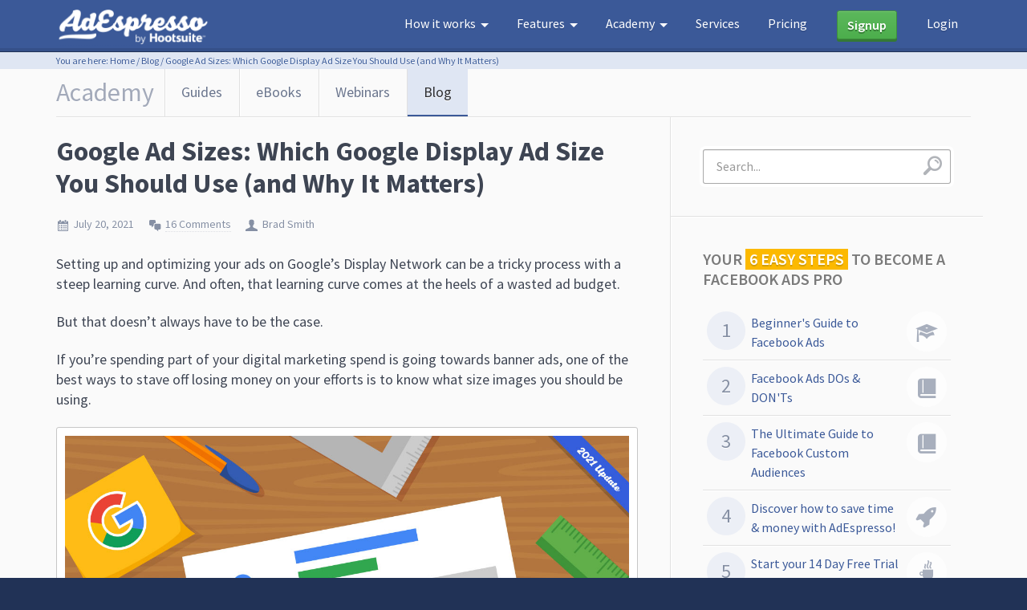

--- FILE ---
content_type: text/html; charset=UTF-8
request_url: https://adespresso.com/blog/google-ads-size/?utm_source=Publicate&utm_medium=embed&utm_content=...&utm_campaign=Facebook+Ads+Master+Training
body_size: 30485
content:
<!DOCTYPE html>
  <!--[if IE 7]> <html class="ie ie7" lang="en-US"> <![endif]-->
  <!--[if IE 8]> <html class="ie ie8" lang="en-US"> <![endif]-->
  <!--[if !(IE 7) | !(IE 8)  ]><!--> <html lang="en-US"> <!--<![endif]-->
  <head><meta charset="UTF-8" /><script>if(navigator.userAgent.match(/MSIE|Internet Explorer/i)||navigator.userAgent.match(/Trident\/7\..*?rv:11/i)){var href=document.location.href;if(!href.match(/[?&]nowprocket/)){if(href.indexOf("?")==-1){if(href.indexOf("#")==-1){document.location.href=href+"?nowprocket=1"}else{document.location.href=href.replace("#","?nowprocket=1#")}}else{if(href.indexOf("#")==-1){document.location.href=href+"&nowprocket=1"}else{document.location.href=href.replace("#","&nowprocket=1#")}}}}</script><script>(()=>{class RocketLazyLoadScripts{constructor(){this.v="1.2.5.1",this.triggerEvents=["keydown","mousedown","mousemove","touchmove","touchstart","touchend","wheel"],this.userEventHandler=this.t.bind(this),this.touchStartHandler=this.i.bind(this),this.touchMoveHandler=this.o.bind(this),this.touchEndHandler=this.h.bind(this),this.clickHandler=this.u.bind(this),this.interceptedClicks=[],this.interceptedClickListeners=[],this.l(this),window.addEventListener("pageshow",(t=>{this.persisted=t.persisted,this.everythingLoaded&&this.m()})),document.addEventListener("DOMContentLoaded",(()=>{this.p()})),this.delayedScripts={normal:[],async:[],defer:[]},this.trash=[],this.allJQueries=[]}k(t){document.hidden?t.t():(this.triggerEvents.forEach((e=>window.addEventListener(e,t.userEventHandler,{passive:!0}))),window.addEventListener("touchstart",t.touchStartHandler,{passive:!0}),window.addEventListener("mousedown",t.touchStartHandler),document.addEventListener("visibilitychange",t.userEventHandler))}_(){this.triggerEvents.forEach((t=>window.removeEventListener(t,this.userEventHandler,{passive:!0}))),document.removeEventListener("visibilitychange",this.userEventHandler)}i(t){"HTML"!==t.target.tagName&&(window.addEventListener("touchend",this.touchEndHandler),window.addEventListener("mouseup",this.touchEndHandler),window.addEventListener("touchmove",this.touchMoveHandler,{passive:!0}),window.addEventListener("mousemove",this.touchMoveHandler),t.target.addEventListener("click",this.clickHandler),this.L(t.target,!0),this.M(t.target,"onclick","rocket-onclick"),this.C())}o(t){window.removeEventListener("touchend",this.touchEndHandler),window.removeEventListener("mouseup",this.touchEndHandler),window.removeEventListener("touchmove",this.touchMoveHandler,{passive:!0}),window.removeEventListener("mousemove",this.touchMoveHandler),t.target.removeEventListener("click",this.clickHandler),this.L(t.target,!1),this.M(t.target,"rocket-onclick","onclick"),this.O()}h(){window.removeEventListener("touchend",this.touchEndHandler),window.removeEventListener("mouseup",this.touchEndHandler),window.removeEventListener("touchmove",this.touchMoveHandler,{passive:!0}),window.removeEventListener("mousemove",this.touchMoveHandler)}u(t){t.target.removeEventListener("click",this.clickHandler),this.L(t.target,!1),this.M(t.target,"rocket-onclick","onclick"),this.interceptedClicks.push(t),t.preventDefault(),t.stopPropagation(),t.stopImmediatePropagation(),this.O()}D(){window.removeEventListener("touchstart",this.touchStartHandler,{passive:!0}),window.removeEventListener("mousedown",this.touchStartHandler),this.interceptedClicks.forEach((t=>{t.target.dispatchEvent(new MouseEvent("click",{view:t.view,bubbles:!0,cancelable:!0}))}))}l(t){EventTarget.prototype.addEventListenerBase=EventTarget.prototype.addEventListener,EventTarget.prototype.addEventListener=function(e,i,o){"click"!==e||t.windowLoaded||i===t.clickHandler||t.interceptedClickListeners.push({target:this,func:i,options:o}),(this||window).addEventListenerBase(e,i,o)}}L(t,e){this.interceptedClickListeners.forEach((i=>{i.target===t&&(e?t.removeEventListener("click",i.func,i.options):t.addEventListener("click",i.func,i.options))})),t.parentNode!==document.documentElement&&this.L(t.parentNode,e)}S(){return new Promise((t=>{this.T?this.O=t:t()}))}C(){this.T=!0}O(){this.T=!1}M(t,e,i){t.hasAttribute&&t.hasAttribute(e)&&(event.target.setAttribute(i,event.target.getAttribute(e)),event.target.removeAttribute(e))}t(){this._(this),"loading"===document.readyState?document.addEventListener("DOMContentLoaded",this.R.bind(this)):this.R()}p(){let t=[];document.querySelectorAll("script[type=rocketlazyloadscript][data-rocket-src]").forEach((e=>{let i=e.getAttribute("data-rocket-src");if(i&&0!==i.indexOf("data:")){0===i.indexOf("//")&&(i=location.protocol+i);try{const o=new URL(i).origin;o!==location.origin&&t.push({src:o,crossOrigin:e.crossOrigin||"module"===e.getAttribute("data-rocket-type")})}catch(t){}}})),t=[...new Map(t.map((t=>[JSON.stringify(t),t]))).values()],this.j(t,"preconnect")}async R(){this.lastBreath=Date.now(),this.P(this),this.F(this),this.q(),this.A(),this.I(),await this.U(this.delayedScripts.normal),await this.U(this.delayedScripts.defer),await this.U(this.delayedScripts.async);try{await this.W(),await this.H(this),await this.J()}catch(t){console.error(t)}window.dispatchEvent(new Event("rocket-allScriptsLoaded")),this.everythingLoaded=!0,this.S().then((()=>{this.D()})),this.N()}A(){document.querySelectorAll("script[type=rocketlazyloadscript]").forEach((t=>{t.hasAttribute("data-rocket-src")?t.hasAttribute("async")&&!1!==t.async?this.delayedScripts.async.push(t):t.hasAttribute("defer")&&!1!==t.defer||"module"===t.getAttribute("data-rocket-type")?this.delayedScripts.defer.push(t):this.delayedScripts.normal.push(t):this.delayedScripts.normal.push(t)}))}async B(t){if(await this.G(),!0!==t.noModule||!("noModule"in HTMLScriptElement.prototype))return new Promise((e=>{let i;function o(){(i||t).setAttribute("data-rocket-status","executed"),e()}try{if(navigator.userAgent.indexOf("Firefox/")>0||""===navigator.vendor)i=document.createElement("script"),[...t.attributes].forEach((t=>{let e=t.nodeName;"type"!==e&&("data-rocket-type"===e&&(e="type"),"data-rocket-src"===e&&(e="src"),i.setAttribute(e,t.nodeValue))})),t.text&&(i.text=t.text),i.hasAttribute("src")?(i.addEventListener("load",o),i.addEventListener("error",(function(){i.setAttribute("data-rocket-status","failed"),e()})),setTimeout((()=>{i.isConnected||e()}),1)):(i.text=t.text,o()),t.parentNode.replaceChild(i,t);else{const i=t.getAttribute("data-rocket-type"),n=t.getAttribute("data-rocket-src");i?(t.type=i,t.removeAttribute("data-rocket-type")):t.removeAttribute("type"),t.addEventListener("load",o),t.addEventListener("error",(function(){t.setAttribute("data-rocket-status","failed"),e()})),n?(t.removeAttribute("data-rocket-src"),t.src=n):t.src="data:text/javascript;base64,"+window.btoa(unescape(encodeURIComponent(t.text)))}}catch(i){t.setAttribute("data-rocket-status","failed"),e()}}));t.setAttribute("data-rocket-status","skipped")}async U(t){const e=t.shift();return e&&e.isConnected?(await this.B(e),this.U(t)):Promise.resolve()}I(){this.j([...this.delayedScripts.normal,...this.delayedScripts.defer,...this.delayedScripts.async],"preload")}j(t,e){var i=document.createDocumentFragment();t.forEach((t=>{const o=t.getAttribute&&t.getAttribute("data-rocket-src")||t.src;if(o){const n=document.createElement("link");n.href=o,n.rel=e,"preconnect"!==e&&(n.as="script"),t.getAttribute&&"module"===t.getAttribute("data-rocket-type")&&(n.crossOrigin=!0),t.crossOrigin&&(n.crossOrigin=t.crossOrigin),t.integrity&&(n.integrity=t.integrity),i.appendChild(n),this.trash.push(n)}})),document.head.appendChild(i)}P(t){let e={};function i(i,o){return e[o].eventsToRewrite.indexOf(i)>=0&&!t.everythingLoaded?"rocket-"+i:i}function o(t,o){!function(t){e[t]||(e[t]={originalFunctions:{add:t.addEventListener,remove:t.removeEventListener},eventsToRewrite:[]},t.addEventListener=function(){arguments[0]=i(arguments[0],t),e[t].originalFunctions.add.apply(t,arguments)},t.removeEventListener=function(){arguments[0]=i(arguments[0],t),e[t].originalFunctions.remove.apply(t,arguments)})}(t),e[t].eventsToRewrite.push(o)}function n(e,i){let o=e[i];e[i]=null,Object.defineProperty(e,i,{get:()=>o||function(){},set(n){t.everythingLoaded?o=n:e["rocket"+i]=o=n}})}o(document,"DOMContentLoaded"),o(window,"DOMContentLoaded"),o(window,"load"),o(window,"pageshow"),o(document,"readystatechange"),n(document,"onreadystatechange"),n(window,"onload"),n(window,"onpageshow")}F(t){let e;function i(e){return t.everythingLoaded?e:e.split(" ").map((t=>"load"===t||0===t.indexOf("load.")?"rocket-jquery-load":t)).join(" ")}function o(o){if(o&&o.fn&&!t.allJQueries.includes(o)){o.fn.ready=o.fn.init.prototype.ready=function(e){return t.domReadyFired?e.bind(document)(o):document.addEventListener("rocket-DOMContentLoaded",(()=>e.bind(document)(o))),o([])};const e=o.fn.on;o.fn.on=o.fn.init.prototype.on=function(){return this[0]===window&&("string"==typeof arguments[0]||arguments[0]instanceof String?arguments[0]=i(arguments[0]):"object"==typeof arguments[0]&&Object.keys(arguments[0]).forEach((t=>{const e=arguments[0][t];delete arguments[0][t],arguments[0][i(t)]=e}))),e.apply(this,arguments),this},t.allJQueries.push(o)}e=o}o(window.jQuery),Object.defineProperty(window,"jQuery",{get:()=>e,set(t){o(t)}})}async H(t){const e=document.querySelector("script[data-webpack]");e&&(await async function(){return new Promise((t=>{e.addEventListener("load",t),e.addEventListener("error",t)}))}(),await t.K(),await t.H(t))}async W(){this.domReadyFired=!0,await this.G(),document.dispatchEvent(new Event("rocket-readystatechange")),await this.G(),document.rocketonreadystatechange&&document.rocketonreadystatechange(),await this.G(),document.dispatchEvent(new Event("rocket-DOMContentLoaded")),await this.G(),window.dispatchEvent(new Event("rocket-DOMContentLoaded"))}async J(){await this.G(),document.dispatchEvent(new Event("rocket-readystatechange")),await this.G(),document.rocketonreadystatechange&&document.rocketonreadystatechange(),await this.G(),window.dispatchEvent(new Event("rocket-load")),await this.G(),window.rocketonload&&window.rocketonload(),await this.G(),this.allJQueries.forEach((t=>t(window).trigger("rocket-jquery-load"))),await this.G();const t=new Event("rocket-pageshow");t.persisted=this.persisted,window.dispatchEvent(t),await this.G(),window.rocketonpageshow&&window.rocketonpageshow({persisted:this.persisted}),this.windowLoaded=!0}m(){document.onreadystatechange&&document.onreadystatechange(),window.onload&&window.onload(),window.onpageshow&&window.onpageshow({persisted:this.persisted})}q(){const t=new Map;document.write=document.writeln=function(e){const i=document.currentScript;i||console.error("WPRocket unable to document.write this: "+e);const o=document.createRange(),n=i.parentElement;let s=t.get(i);void 0===s&&(s=i.nextSibling,t.set(i,s));const c=document.createDocumentFragment();o.setStart(c,0),c.appendChild(o.createContextualFragment(e)),n.insertBefore(c,s)}}async G(){Date.now()-this.lastBreath>45&&(await this.K(),this.lastBreath=Date.now())}async K(){return document.hidden?new Promise((t=>setTimeout(t))):new Promise((t=>requestAnimationFrame(t)))}N(){this.trash.forEach((t=>t.remove()))}static run(){const t=new RocketLazyLoadScripts;t.k(t)}}RocketLazyLoadScripts.run()})();</script>
    <style type='text/css'>
      .genesis-nav-menu {
        display: none;
      }
    </style>
    
  <title>Google Ad Sizes: Which Google Display Ad Size You Should Use (and Why It Matters)</title>
<link rel="preload" as="font" href="https://adespresso.com/wp-content/themes/adespresso_v02/build/fonts/ae-icons-website.woff" crossorigin>
<link rel="preload" as="font" href="https://adespresso.com/wp-content/themes/adespresso_v02/build/fonts/ae-icons-website.ttf" crossorigin><link rel="preload" as="image" href="data:image/svg+xml,svgxmlns=&#039;http://www.w3.org/2000/svg&#039;viewBox=&#039;001200628&#039;/svg" fetchpriority="high"><meta name="viewport" content="width=device-width, initial-scale=1" />
<meta property="fb:pages" content="316141775121971" /><meta name='robots' content='index, follow, max-image-preview:large, max-snippet:-1, max-video-preview:-1' />
            <!-- Adobe DTM -->
            <script type="rocketlazyloadscript" data-minify="1" data-rocket-src="https://adespresso.com/wp-content/cache/min/1/bb87ee5512f8c86c0f758d6be81da9acca3779cd/satelliteLib-900f05662fa2bdf439495a709b72f0bd824875c4.js?ver=1721988943" defer></script>
            <!-- End of Adobe DTM -->
                    <link rel="preload" href="//cdn.optimizely.com/js/9111431007.js" as="script">
        <link rel="preconnect" href="//logx.optimizely.com">
        <script type="rocketlazyloadscript" data-rocket-src="https://cdn.optimizely.com/js/9111431007.js"></script>
        
	<!-- This site is optimized with the Yoast SEO plugin v18.9 - https://yoast.com/wordpress/plugins/seo/ -->
	<meta name="description" content="There are so many different Google ads sizes, but which ones are right for you? Which ones are most popular? And which ones perform best?" />
	<link rel="canonical" href="https://adespresso.com/blog/google-ads-size/" />
	<meta property="og:locale" content="en_US" />
	<meta property="og:type" content="article" />
	<meta property="og:title" content="Google Ad Sizes: Which Google Display Ad Size You Should Use (and Why It Matters)" />
	<meta property="og:description" content="There are so many different Google ads sizes, but which ones are right for you? Which ones are most popular? And which ones perform best?" />
	<meta property="og:url" content="https://adespresso.com/blog/google-ads-size/" />
	<meta property="og:site_name" content="AdEspresso" />
	<meta property="article:publisher" content="https://www.facebook.com/AdEspresso" />
	<meta property="article:published_time" content="2021-07-20T23:00:17+00:00" />
	<meta property="article:modified_time" content="2021-07-21T16:19:13+00:00" />
	<meta property="og:image" content="https://adespresso.com/wp-content/uploads/2021/07/google-ads-sizes-update-2021.jpg" />
	<meta property="og:image:width" content="1200" />
	<meta property="og:image:height" content="628" />
	<meta property="og:image:type" content="image/jpeg" />
	<meta name="twitter:card" content="summary_large_image" />
	<meta name="twitter:creator" content="@adespresso" />
	<meta name="twitter:site" content="@adespresso" />
	<meta name="twitter:label1" content="Written by" />
	<meta name="twitter:data1" content="Brad Smith" />
	<meta name="twitter:label2" content="Est. reading time" />
	<meta name="twitter:data2" content="15 minutes" />
	<script type="application/ld+json" class="yoast-schema-graph">{"@context":"https://schema.org","@graph":[{"@type":"WebSite","@id":"https://adespresso.com/#website","url":"https://adespresso.com/","name":"AdEspresso","description":"Facebook Advertising Optimization Tool","potentialAction":[{"@type":"SearchAction","target":{"@type":"EntryPoint","urlTemplate":"https://adespresso.com/?s={search_term_string}"},"query-input":"required name=search_term_string"}],"inLanguage":"en-US"},{"@type":"ImageObject","inLanguage":"en-US","@id":"https://adespresso.com/blog/google-ads-size/#primaryimage","url":"https://adespresso.com/wp-content/uploads/2021/07/google-ads-sizes-update-2021.jpg","contentUrl":"https://adespresso.com/wp-content/uploads/2021/07/google-ads-sizes-update-2021.jpg","width":1200,"height":628,"caption":"cover image"},{"@type":"WebPage","@id":"https://adespresso.com/blog/google-ads-size/#webpage","url":"https://adespresso.com/blog/google-ads-size/","name":"Google Ad Sizes: Which Google Display Ad Size You Should Use (and Why It Matters)","isPartOf":{"@id":"https://adespresso.com/#website"},"primaryImageOfPage":{"@id":"https://adespresso.com/blog/google-ads-size/#primaryimage"},"datePublished":"2021-07-20T23:00:17+00:00","dateModified":"2021-07-21T16:19:13+00:00","author":{"@id":"https://adespresso.com/#/schema/person/638984f7059a22e2ddbe08c82ed8066d"},"description":"There are so many different Google ads sizes, but which ones are right for you? Which ones are most popular? And which ones perform best?","breadcrumb":{"@id":"https://adespresso.com/blog/google-ads-size/#breadcrumb"},"inLanguage":"en-US","potentialAction":[{"@type":"ReadAction","target":["https://adespresso.com/blog/google-ads-size/"]}]},{"@type":"BreadcrumbList","@id":"https://adespresso.com/blog/google-ads-size/#breadcrumb","itemListElement":[{"@type":"ListItem","position":1,"name":"Home","item":"https://adespresso.com/"},{"@type":"ListItem","position":2,"name":"Blog","item":"https://adespresso.com/blog/"},{"@type":"ListItem","position":3,"name":"Google Ad Sizes: Which Google Display Ad Size You Should Use (and Why It Matters)"}]},{"@type":"Person","@id":"https://adespresso.com/#/schema/person/638984f7059a22e2ddbe08c82ed8066d","name":"Brad Smith","image":{"@type":"ImageObject","inLanguage":"en-US","@id":"https://adespresso.com/#/schema/person/image/","url":"https://secure.gravatar.com/avatar/23adff07d69fc5d88851bc50d8dbc717?s=96&d=mm&r=g","contentUrl":"https://secure.gravatar.com/avatar/23adff07d69fc5d88851bc50d8dbc717?s=96&d=mm&r=g","caption":"Brad Smith"},"description":"Founder of Codeless. Content highlighted by The New York Times, Business Insider, The Next Web, and several dozen more.","sameAs":["https://getcodeless.com/"],"url":"https://adespresso.com/blog/author/brad-smith/"}]}</script>
	<!-- / Yoast SEO plugin. -->


<link rel='dns-prefetch' href='//www.googleadservices.com' />
<link rel='dns-prefetch' href='//platform.twitter.com' />
<link rel='dns-prefetch' href='//js.hs-analytics.net' />
<link rel='dns-prefetch' href='//fast.wistia.com' />
<link rel='dns-prefetch' href='//cdn.mxpnl.com' />
<link rel='dns-prefetch' href='//snap.licdn.com' />
<link rel='dns-prefetch' href='//q.quora.com' />
<link rel='dns-prefetch' href='//adespresso.com' />

<link href='https://adespresso.com' rel='preconnect' />
<link rel="alternate" type="application/rss+xml" title="AdEspresso &raquo; Feed" href="https://adespresso.com/feed/" />
<link rel="alternate" type="application/rss+xml" title="AdEspresso &raquo; Comments Feed" href="https://adespresso.com/comments/feed/" />
<link rel="alternate" type="application/rss+xml" title="AdEspresso &raquo; Google Ad Sizes: Which Google Display Ad Size You Should Use (and Why It Matters) Comments Feed" href="https://adespresso.com/blog/google-ads-size/feed/" />
<link rel='stylesheet' id='centric-theme-css' href='https://adespresso.com/wp-content/themes/adespresso_v02/build/site.css' type='text/css' media='all' />
<link rel='stylesheet' id='page-style-body__academy-section-css' href='https://adespresso.com/wp-content/themes/adespresso_v02/build/body__academy-section.css' type='text/css' media='all' />
<link rel='stylesheet' id='wp-block-library-css' href='https://adespresso.com/wp/wp-includes/css/dist/block-library/style.min.css' type='text/css' media='all' />
<style id='classic-theme-styles-inline-css' type='text/css'>
/*! This file is auto-generated */
.wp-block-button__link{color:#fff;background-color:#32373c;border-radius:9999px;box-shadow:none;text-decoration:none;padding:calc(.667em + 2px) calc(1.333em + 2px);font-size:1.125em}.wp-block-file__button{background:#32373c;color:#fff;text-decoration:none}
</style>
<style id='global-styles-inline-css' type='text/css'>
body{--wp--preset--color--black: #000000;--wp--preset--color--cyan-bluish-gray: #abb8c3;--wp--preset--color--white: #ffffff;--wp--preset--color--pale-pink: #f78da7;--wp--preset--color--vivid-red: #cf2e2e;--wp--preset--color--luminous-vivid-orange: #ff6900;--wp--preset--color--luminous-vivid-amber: #fcb900;--wp--preset--color--light-green-cyan: #7bdcb5;--wp--preset--color--vivid-green-cyan: #00d084;--wp--preset--color--pale-cyan-blue: #8ed1fc;--wp--preset--color--vivid-cyan-blue: #0693e3;--wp--preset--color--vivid-purple: #9b51e0;--wp--preset--gradient--vivid-cyan-blue-to-vivid-purple: linear-gradient(135deg,rgba(6,147,227,1) 0%,rgb(155,81,224) 100%);--wp--preset--gradient--light-green-cyan-to-vivid-green-cyan: linear-gradient(135deg,rgb(122,220,180) 0%,rgb(0,208,130) 100%);--wp--preset--gradient--luminous-vivid-amber-to-luminous-vivid-orange: linear-gradient(135deg,rgba(252,185,0,1) 0%,rgba(255,105,0,1) 100%);--wp--preset--gradient--luminous-vivid-orange-to-vivid-red: linear-gradient(135deg,rgba(255,105,0,1) 0%,rgb(207,46,46) 100%);--wp--preset--gradient--very-light-gray-to-cyan-bluish-gray: linear-gradient(135deg,rgb(238,238,238) 0%,rgb(169,184,195) 100%);--wp--preset--gradient--cool-to-warm-spectrum: linear-gradient(135deg,rgb(74,234,220) 0%,rgb(151,120,209) 20%,rgb(207,42,186) 40%,rgb(238,44,130) 60%,rgb(251,105,98) 80%,rgb(254,248,76) 100%);--wp--preset--gradient--blush-light-purple: linear-gradient(135deg,rgb(255,206,236) 0%,rgb(152,150,240) 100%);--wp--preset--gradient--blush-bordeaux: linear-gradient(135deg,rgb(254,205,165) 0%,rgb(254,45,45) 50%,rgb(107,0,62) 100%);--wp--preset--gradient--luminous-dusk: linear-gradient(135deg,rgb(255,203,112) 0%,rgb(199,81,192) 50%,rgb(65,88,208) 100%);--wp--preset--gradient--pale-ocean: linear-gradient(135deg,rgb(255,245,203) 0%,rgb(182,227,212) 50%,rgb(51,167,181) 100%);--wp--preset--gradient--electric-grass: linear-gradient(135deg,rgb(202,248,128) 0%,rgb(113,206,126) 100%);--wp--preset--gradient--midnight: linear-gradient(135deg,rgb(2,3,129) 0%,rgb(40,116,252) 100%);--wp--preset--font-size--small: 13px;--wp--preset--font-size--medium: 20px;--wp--preset--font-size--large: 36px;--wp--preset--font-size--x-large: 42px;--wp--preset--spacing--20: 0.44rem;--wp--preset--spacing--30: 0.67rem;--wp--preset--spacing--40: 1rem;--wp--preset--spacing--50: 1.5rem;--wp--preset--spacing--60: 2.25rem;--wp--preset--spacing--70: 3.38rem;--wp--preset--spacing--80: 5.06rem;--wp--preset--shadow--natural: 6px 6px 9px rgba(0, 0, 0, 0.2);--wp--preset--shadow--deep: 12px 12px 50px rgba(0, 0, 0, 0.4);--wp--preset--shadow--sharp: 6px 6px 0px rgba(0, 0, 0, 0.2);--wp--preset--shadow--outlined: 6px 6px 0px -3px rgba(255, 255, 255, 1), 6px 6px rgba(0, 0, 0, 1);--wp--preset--shadow--crisp: 6px 6px 0px rgba(0, 0, 0, 1);}:where(.is-layout-flex){gap: 0.5em;}:where(.is-layout-grid){gap: 0.5em;}body .is-layout-flex{display: flex;}body .is-layout-flex{flex-wrap: wrap;align-items: center;}body .is-layout-flex > *{margin: 0;}body .is-layout-grid{display: grid;}body .is-layout-grid > *{margin: 0;}:where(.wp-block-columns.is-layout-flex){gap: 2em;}:where(.wp-block-columns.is-layout-grid){gap: 2em;}:where(.wp-block-post-template.is-layout-flex){gap: 1.25em;}:where(.wp-block-post-template.is-layout-grid){gap: 1.25em;}.has-black-color{color: var(--wp--preset--color--black) !important;}.has-cyan-bluish-gray-color{color: var(--wp--preset--color--cyan-bluish-gray) !important;}.has-white-color{color: var(--wp--preset--color--white) !important;}.has-pale-pink-color{color: var(--wp--preset--color--pale-pink) !important;}.has-vivid-red-color{color: var(--wp--preset--color--vivid-red) !important;}.has-luminous-vivid-orange-color{color: var(--wp--preset--color--luminous-vivid-orange) !important;}.has-luminous-vivid-amber-color{color: var(--wp--preset--color--luminous-vivid-amber) !important;}.has-light-green-cyan-color{color: var(--wp--preset--color--light-green-cyan) !important;}.has-vivid-green-cyan-color{color: var(--wp--preset--color--vivid-green-cyan) !important;}.has-pale-cyan-blue-color{color: var(--wp--preset--color--pale-cyan-blue) !important;}.has-vivid-cyan-blue-color{color: var(--wp--preset--color--vivid-cyan-blue) !important;}.has-vivid-purple-color{color: var(--wp--preset--color--vivid-purple) !important;}.has-black-background-color{background-color: var(--wp--preset--color--black) !important;}.has-cyan-bluish-gray-background-color{background-color: var(--wp--preset--color--cyan-bluish-gray) !important;}.has-white-background-color{background-color: var(--wp--preset--color--white) !important;}.has-pale-pink-background-color{background-color: var(--wp--preset--color--pale-pink) !important;}.has-vivid-red-background-color{background-color: var(--wp--preset--color--vivid-red) !important;}.has-luminous-vivid-orange-background-color{background-color: var(--wp--preset--color--luminous-vivid-orange) !important;}.has-luminous-vivid-amber-background-color{background-color: var(--wp--preset--color--luminous-vivid-amber) !important;}.has-light-green-cyan-background-color{background-color: var(--wp--preset--color--light-green-cyan) !important;}.has-vivid-green-cyan-background-color{background-color: var(--wp--preset--color--vivid-green-cyan) !important;}.has-pale-cyan-blue-background-color{background-color: var(--wp--preset--color--pale-cyan-blue) !important;}.has-vivid-cyan-blue-background-color{background-color: var(--wp--preset--color--vivid-cyan-blue) !important;}.has-vivid-purple-background-color{background-color: var(--wp--preset--color--vivid-purple) !important;}.has-black-border-color{border-color: var(--wp--preset--color--black) !important;}.has-cyan-bluish-gray-border-color{border-color: var(--wp--preset--color--cyan-bluish-gray) !important;}.has-white-border-color{border-color: var(--wp--preset--color--white) !important;}.has-pale-pink-border-color{border-color: var(--wp--preset--color--pale-pink) !important;}.has-vivid-red-border-color{border-color: var(--wp--preset--color--vivid-red) !important;}.has-luminous-vivid-orange-border-color{border-color: var(--wp--preset--color--luminous-vivid-orange) !important;}.has-luminous-vivid-amber-border-color{border-color: var(--wp--preset--color--luminous-vivid-amber) !important;}.has-light-green-cyan-border-color{border-color: var(--wp--preset--color--light-green-cyan) !important;}.has-vivid-green-cyan-border-color{border-color: var(--wp--preset--color--vivid-green-cyan) !important;}.has-pale-cyan-blue-border-color{border-color: var(--wp--preset--color--pale-cyan-blue) !important;}.has-vivid-cyan-blue-border-color{border-color: var(--wp--preset--color--vivid-cyan-blue) !important;}.has-vivid-purple-border-color{border-color: var(--wp--preset--color--vivid-purple) !important;}.has-vivid-cyan-blue-to-vivid-purple-gradient-background{background: var(--wp--preset--gradient--vivid-cyan-blue-to-vivid-purple) !important;}.has-light-green-cyan-to-vivid-green-cyan-gradient-background{background: var(--wp--preset--gradient--light-green-cyan-to-vivid-green-cyan) !important;}.has-luminous-vivid-amber-to-luminous-vivid-orange-gradient-background{background: var(--wp--preset--gradient--luminous-vivid-amber-to-luminous-vivid-orange) !important;}.has-luminous-vivid-orange-to-vivid-red-gradient-background{background: var(--wp--preset--gradient--luminous-vivid-orange-to-vivid-red) !important;}.has-very-light-gray-to-cyan-bluish-gray-gradient-background{background: var(--wp--preset--gradient--very-light-gray-to-cyan-bluish-gray) !important;}.has-cool-to-warm-spectrum-gradient-background{background: var(--wp--preset--gradient--cool-to-warm-spectrum) !important;}.has-blush-light-purple-gradient-background{background: var(--wp--preset--gradient--blush-light-purple) !important;}.has-blush-bordeaux-gradient-background{background: var(--wp--preset--gradient--blush-bordeaux) !important;}.has-luminous-dusk-gradient-background{background: var(--wp--preset--gradient--luminous-dusk) !important;}.has-pale-ocean-gradient-background{background: var(--wp--preset--gradient--pale-ocean) !important;}.has-electric-grass-gradient-background{background: var(--wp--preset--gradient--electric-grass) !important;}.has-midnight-gradient-background{background: var(--wp--preset--gradient--midnight) !important;}.has-small-font-size{font-size: var(--wp--preset--font-size--small) !important;}.has-medium-font-size{font-size: var(--wp--preset--font-size--medium) !important;}.has-large-font-size{font-size: var(--wp--preset--font-size--large) !important;}.has-x-large-font-size{font-size: var(--wp--preset--font-size--x-large) !important;}
.wp-block-navigation a:where(:not(.wp-element-button)){color: inherit;}
:where(.wp-block-post-template.is-layout-flex){gap: 1.25em;}:where(.wp-block-post-template.is-layout-grid){gap: 1.25em;}
:where(.wp-block-columns.is-layout-flex){gap: 2em;}:where(.wp-block-columns.is-layout-grid){gap: 2em;}
.wp-block-pullquote{font-size: 1.5em;line-height: 1.6;}
</style>
<link data-minify="1" rel='stylesheet' id='cookie-consent-style-css' href='https://adespresso.com/wp-content/cache/min/1/wp-content/plugins/uk-cookie-consent/assets/css/style.css?ver=1721988939' type='text/css' media='all' />
<link rel='stylesheet' id='child-pages-shortcode-css-css' href='https://adespresso.com/wp-content/plugins/child-pages-shortcode/css/child-pages-shortcode.min.css' type='text/css' media='all' />
<!--[if lte IE 10]>
<link rel='stylesheet' id='ae-styles-ie-css' href='https://adespresso.com/wp-content/themes/adespresso_v02/build/site-ie.css' type='text/css' media='all' />
<![endif]-->
<style id='rocket-lazyload-inline-css' type='text/css'>
.rll-youtube-player{position:relative;padding-bottom:56.23%;height:0;overflow:hidden;max-width:100%;}.rll-youtube-player:focus-within{outline: 2px solid currentColor;outline-offset: 5px;}.rll-youtube-player iframe{position:absolute;top:0;left:0;width:100%;height:100%;z-index:100;background:0 0}.rll-youtube-player img{bottom:0;display:block;left:0;margin:auto;max-width:100%;width:100%;position:absolute;right:0;top:0;border:none;height:auto;-webkit-transition:.4s all;-moz-transition:.4s all;transition:.4s all}.rll-youtube-player img:hover{-webkit-filter:brightness(75%)}.rll-youtube-player .play{height:100%;width:100%;left:0;top:0;position:absolute;background:url(https://adespresso.com/wp-content/plugins/wp-rocket/assets/img/youtube.png) no-repeat center;background-color: transparent !important;cursor:pointer;border:none;}
</style>
<link rel="https://api.w.org/" href="https://adespresso.com/wp-json/" /><link rel="alternate" type="application/json" href="https://adespresso.com/wp-json/wp/v2/posts/59949" /><link rel="EditURI" type="application/rsd+xml" title="RSD" href="https://adespresso.com/wp/xmlrpc.php?rsd" />
<meta name="generator" content="WordPress 6.5.5" />
<link rel='shortlink' href='https://adespresso.com/?p=59949' />
<link rel="alternate" type="application/json+oembed" href="https://adespresso.com/wp-json/oembed/1.0/embed?url=https%3A%2F%2Fadespresso.com%2Fblog%2Fgoogle-ads-size%2F" />
<link rel="alternate" type="text/xml+oembed" href="https://adespresso.com/wp-json/oembed/1.0/embed?url=https%3A%2F%2Fadespresso.com%2Fblog%2Fgoogle-ads-size%2F&#038;format=xml" />
<script type="rocketlazyloadscript" data-rocket-type="text/javascript">
/* <![CDATA[ */
var ae = {
buildUrl: "https:\/\/adespresso.com\/wp-content\/themes\/adespresso_v02\/build\/",
ajaxurl: "https:\/\/adespresso.com\/wp\/wp-admin\/admin-ajax.php",
api: {"base_url":"https:\/\/adespresso.com\/api"},
token: "p9H1DnIbuuB471o82KMEVZHCzIuu28XCGmhQ6H34",
sentry_dsn: "https:\/\/bdfafcc9b2c5411aa1ddee6291d224ed@sentry.io\/1365715",
sentry_release: null,
};
/* ]]> */
</script>            <!-- Google Tag Manager -->
            <script type="rocketlazyloadscript">(function(w,d,s,l,i){w[l]=w[l]||[];w[l].push({'gtm.start':
                        new Date().getTime(),event:'gtm.js'});var f=d.getElementsByTagName(s)[0],
                    j=d.createElement(s),dl=l!='dataLayer'?'&l='+l:'';j.async=true;j.src=
                    'https://www.googletagmanager.com/gtm.js?id='+i+dl;f.parentNode.insertBefore(j,f);
                })(window,document,'script','dataLayer','GTM-KR3CJMM');</script>
            <!-- End Google Tag Manager -->
                    <!-- start Mixpanel -->
        <script type="rocketlazyloadscript">(function(c,a){if(!a.__SV){var b=window;try{var d,m,j,k=b.location,f=k.hash;d=function(a,b){return(m=a.match(RegExp(b+"=([^&]*)")))?m[1]:null};f&&d(f,"state")&&(j=JSON.parse(decodeURIComponent(d(f,"state"))),"mpeditor"===j.action&&(b.sessionStorage.setItem("_mpcehash",f),history.replaceState(j.desiredHash||"",c.title,k.pathname+k.search)))}catch(n){}var l,h;window.mixpanel=a;a._i=[];a.init=function(b,d,g){function c(b,i){var a=i.split(".");2==a.length&&(b=b[a[0]],i=a[1]);b[i]=function(){b.push([i].concat(Array.prototype.slice.call(arguments,
                0)))}}var e=a;"undefined"!==typeof g?e=a[g]=[]:g="mixpanel";e.people=e.people||[];e.toString=function(b){var a="mixpanel";"mixpanel"!==g&&(a+="."+g);b||(a+=" (stub)");return a};e.people.toString=function(){return e.toString(1)+".people (stub)"};l="disable time_event track track_pageview track_links track_forms track_with_groups add_group set_group remove_group register register_once alias unregister identify name_tag set_config reset opt_in_tracking opt_out_tracking has_opted_in_tracking has_opted_out_tracking clear_opt_in_out_tracking people.set people.set_once people.unset people.increment people.append people.union people.track_charge people.clear_charges people.delete_user people.remove".split(" ");
                for(h=0;h<l.length;h++)c(e,l[h]);var f="set set_once union unset remove delete".split(" ");e.get_group=function(){function a(c){b[c]=function(){call2_args=arguments;call2=[c].concat(Array.prototype.slice.call(call2_args,0));e.push([d,call2])}}for(var b={},d=["get_group"].concat(Array.prototype.slice.call(arguments,0)),c=0;c<f.length;c++)a(f[c]);return b};a._i.push([b,d,g])};a.__SV=1.2;b=c.createElement("script");b.type="text/javascript";b.async=!0;b.src="undefined"!==typeof MIXPANEL_CUSTOM_LIB_URL?
                MIXPANEL_CUSTOM_LIB_URL:"file:"===c.location.protocol&&"//cdn.mxpnl.com/libs/mixpanel-2-latest.min.js".match(/^\/\//)?"https://cdn.mxpnl.com/libs/mixpanel-2-latest.min.js":"//cdn.mxpnl.com/libs/mixpanel-2-latest.min.js";d=c.getElementsByTagName("script")[0];d.parentNode.insertBefore(b,d)}})(document,window.mixpanel||[]);
            mixpanel.init("4d64f28f9b37ba02235e067050847216");
        </script>
        <!-- end Mixpanel -->
        <style id="ctcc-css" type="text/css" media="screen">
				#catapult-cookie-bar {
					box-sizing: border-box;
					max-height: 0;
					opacity: 0;
					z-index: 99999;
					overflow: hidden;
					color: #dadee8;
					position: fixed;
					left: 0;
					bottom: 0;
					width: 100%;
					background-color: #1c2744;
				}
				#catapult-cookie-bar a {
					color: #fff;
				}
				#catapult-cookie-bar .x_close span {
					background-color: #ffffff;
				}
				button#catapultCookie {
					background:#1c2744;
					color: #ffffff;
					
				}
				#catapult-cookie-bar h3 {
					color: #dadee8;
				}
				.has-cookie-bar #catapult-cookie-bar {
					opacity: 1;
					max-height: 999px;
					min-height: 30px;
				}</style><link rel="amphtml" href="https://adespresso.com/blog/google-ads-size/?utm_source=Publicate&#038;utm_medium=embed&#038;utm_content=...&#038;utm_campaign=Facebook+Ads+Master+Training&#038;amp"><link rel="icon" href="https://adespresso.com/wp-content/uploads/2015/06/cropped-apple-touch-icon-32x32.png" sizes="32x32" />
<link rel="icon" href="https://adespresso.com/wp-content/uploads/2015/06/cropped-apple-touch-icon-192x192.png" sizes="192x192" />
<link rel="apple-touch-icon" href="https://adespresso.com/wp-content/uploads/2015/06/cropped-apple-touch-icon-180x180.png" />
<meta name="msapplication-TileImage" content="https://adespresso.com/wp-content/uploads/2015/06/cropped-apple-touch-icon-270x270.png" />
		<style type="text/css" id="wp-custom-css">
			.home-cosmic .home-header:before { 
	background-image: none;
}		</style>
		<noscript><style id="rocket-lazyload-nojs-css">.rll-youtube-player, [data-lazy-src]{display:none !important;}</style></noscript></head>
<body class="fallbackPlaceholder-blog-google-ads-size post-template-default single single-post postid-59949 single-format-standard ctcc-exclude-AF ctcc-exclude-AN ctcc-exclude-AS ctcc-exclude-NA ctcc-exclude-OC ctcc-exclude-SA custom-header content-sidebar js-not-enabled js-not-loaded academy-section blog" itemscope itemtype="http://schema.org/WebPage">    <script type="rocketlazyloadscript">
        document.body.className = document.body.className.replace( 'js-not-enabled', 'js-enabled' );
    </script>
                <!-- Google Tag Manager (noscript) -->
            <noscript><iframe src="https://www.googletagmanager.com/ns.html?id=GTM-KR3CJMM"
                              height="0" width="0" style="display:none;visibility:hidden"></iframe></noscript>
            <!-- End Google Tag Manager (noscript) -->
            <div class="site-container"><a id="top" class="anchor"></a><header class="site-header" itemscope itemtype="http://schema.org/WPHeader"><div class="wrap"><div class="title-area"><p class="site-title" itemprop="headline"><a class="logo" href="https://adespresso.com/">AdEspresso</a></p><p class="site-description" itemprop="description">Facebook Advertising Optimization Tool</p></div><div class="widget-area header-widget-area"><section id="nav_menu-2" class="widget-odd widget-last widget-first widget-1 widget widget_nav_menu"><div class="widget-wrap"><nav class="nav-header" itemscope itemtype="http://schema.org/SiteNavigationElement"><ul id="menu-main" class="menu genesis-nav-menu"><li id="menu-item-58290" class="menu-item menu-item-type-custom menu-item-object-custom menu-item-has-children menu-item-58290"><a href="#_" itemprop="url"><span itemprop="name">How it works</span></a>
<ul class="sub-menu">
	<li id="menu-item-58291" class="menu-item menu-item-type-post_type menu-item-object-page menu-item-58291"><a href="https://adespresso.com/agency/" itemprop="url"><span itemprop="name">For Agencies</span></a></li>
	<li id="menu-item-58293" class="menu-item menu-item-type-post_type menu-item-object-page menu-item-58293"><a href="https://adespresso.com/e-commerce/" itemprop="url"><span itemprop="name">For e-Commerce</span></a></li>
	<li id="menu-item-58292" class="menu-item menu-item-type-post_type menu-item-object-page menu-item-58292"><a href="https://adespresso.com/small-medium-business/" itemprop="url"><span itemprop="name">For Small Medium Businesses</span></a></li>
	<li id="menu-item-19" class="menu-item menu-item-type-post_type menu-item-object-page menu-item-19"><a href="https://adespresso.com/tour/" itemprop="url"><span itemprop="name">For Every Advertiser</span></a></li>
</ul>
</li>
<li id="menu-item-58294" class="menu-item menu-item-type-custom menu-item-object-custom menu-item-has-children menu-item-58294"><a href="#_" itemprop="url"><span itemprop="name">Features</span></a>
<ul class="sub-menu">
	<li id="menu-item-58298" class="menu-item menu-item-type-post_type menu-item-object-page menu-item-58298"><a href="https://adespresso.com/tour/create/" itemprop="url"><span itemprop="name">Create</span></a></li>
	<li id="menu-item-58295" class="menu-item menu-item-type-post_type menu-item-object-page menu-item-58295"><a href="https://adespresso.com/tour/manage/" itemprop="url"><span itemprop="name">Manage</span></a></li>
	<li id="menu-item-58299" class="menu-item menu-item-type-post_type menu-item-object-page menu-item-58299"><a href="https://adespresso.com/tour/analyze/" itemprop="url"><span itemprop="name">Analyze</span></a></li>
	<li id="menu-item-58297" class="menu-item menu-item-type-post_type menu-item-object-page menu-item-58297"><a href="https://adespresso.com/tour/collaborate/" itemprop="url"><span itemprop="name">Collaborate</span></a></li>
	<li id="menu-item-58296" class="menu-item menu-item-type-post_type menu-item-object-page menu-item-58296"><a href="https://adespresso.com/tour/learn/" itemprop="url"><span itemprop="name">Learn</span></a></li>
	<li id="menu-item-58300" class="menu-item menu-item-type-post_type menu-item-object-page menu-item-58300"><a href="https://adespresso.com/tour/" itemprop="url"><span itemprop="name">All Features</span></a></li>
</ul>
</li>
<li id="menu-item-58301" class="menu-item menu-item-type-custom menu-item-object-custom menu-item-has-children menu-item-58301"><a href="#_" itemprop="url"><span itemprop="name">Academy</span></a>
<ul class="sub-menu">
	<li id="menu-item-13" class="menu-item menu-item-type-post_type menu-item-object-page current_page_parent menu-item-13"><a href="https://adespresso.com/blog/" itemprop="url"><span itemprop="name">Blog</span></a></li>
	<li id="menu-item-154" class="menu-item menu-item-type-post_type menu-item-object-page menu-item-154"><a href="https://adespresso.com/guides/" itemprop="url"><span itemprop="name">Guides</span></a></li>
	<li id="menu-item-155" class="menu-item menu-item-type-post_type menu-item-object-page menu-item-155"><a href="https://adespresso.com/webinars/" itemprop="url"><span itemprop="name">Webinars</span></a></li>
	<li id="menu-item-153" class="menu-item menu-item-type-post_type menu-item-object-page menu-item-153"><a href="https://adespresso.com/ebooks/" itemprop="url"><span itemprop="name">eBooks</span></a></li>
	<li id="menu-item-60924" class="menu-item menu-item-type-post_type menu-item-object-page menu-item-60924"><a href="https://adespresso.com/ads-examples/" itemprop="url"><span itemprop="name">Facebook Ad Examples</span></a></li>
	<li id="menu-item-70107" class="menu-item menu-item-type-post_type menu-item-object-page menu-item-70107"><a href="https://adespresso.com/case-studies/" itemprop="url"><span itemprop="name">Case Studies</span></a></li>
</ul>
</li>
<li id="menu-item-69394" class="menu-item menu-item-type-post_type menu-item-object-page menu-item-69394"><a href="https://adespresso.com/tour/marketing-services/" itemprop="url"><span itemprop="name">Services</span></a></li>
<li id="menu-item-129" class="menu-item menu-item-type-post_type menu-item-object-page menu-item-129"><a href="https://adespresso.com/pricing/" itemprop="url"><span itemprop="name">Pricing</span></a></li>
<li id="menu-item-128" class="menu-signup-button menu-item menu-item-type-post_type menu-item-object-page menu-item-128"><a href="https://adespresso.com/join/" itemprop="url"><span itemprop="name">Signup</span></a></li>
<li id="menu-item-291" class="menu-item menu-item-type-custom menu-item-object-custom menu-item-291"><a href="https://app.adespresso.com/login" itemprop="url"><span itemprop="name">Login</span></a></li>
</ul></nav></div></section>
</div></div></header><div class="bumper"></div><div class="breadcrumb"><div class="wrap">You are here: <span class="breadcrumb-link-wrap" itemprop="itemListElement" itemscope itemtype="http://schema.org/ListItem"><a href="https://adespresso.com/" itemprop="item"><span itemprop="name">Home</span></a></span> <span aria-label="breadcrumb separator">/</span> <a href="https://adespresso.com/blog/">Blog</a>  <span aria-label="breadcrumb separator">/</span>  Google Ad Sizes: Which Google Display Ad Size You Should Use (and Why It Matters)</div></div><div class="site-inner"><div class="wrap"><div class="section-top-widget widget-area"><section id="black-studio-tinymce-6" class="widget-odd widget-first widget-1 section-title widget widget_black_studio_tinymce"><div class="widget-wrap"><div class="textwidget"><h1 class="title"><a href="/academy/">Academy</a></h1>
</div></div></section>
<section id="nav_menu-6" class="widget-even widget-last widget-2 submenu widget widget_nav_menu"><div class="widget-wrap"><div class="menu-academy-home-container"><ul id="menu-academy-home" class="menu"><li id="menu-item-144" class="menu-item menu-item-type-post_type menu-item-object-page menu-item-144"><a href="https://adespresso.com/guides/" itemprop="url">Guides</a></li>
<li id="menu-item-143" class="menu-item menu-item-type-post_type menu-item-object-page menu-item-143"><a href="https://adespresso.com/ebooks/" itemprop="url">eBooks</a></li>
<li id="menu-item-145" class="menu-item menu-item-type-post_type menu-item-object-page menu-item-145"><a href="https://adespresso.com/webinars/" itemprop="url">Webinars</a></li>
<li id="menu-item-142 current-menu-item" class="menu-item menu-item-type-post_type menu-item-object-page current_page_parent menu-item-142 current-menu-item"><a href="https://adespresso.com/blog/" itemprop="url">Blog</a></li>
</ul></div></div></section>
</div><div class="content-sidebar-wrap"><main class="content"><article class="post-59949 post type-post status-publish format-standard has-post-thumbnail category-design category-google-ads level-beginner level-intermediate platform-google platform-google-ads platform-google-adwords target-user-agencies target-user-brands target-user-ecommerce target-user-local-business target-user-mobile-app-developers target-user-startups entry" itemscope itemtype="http://schema.org/CreativeWork"><header class="entry-header"><h1 class="entry-title" itemprop="headline">Google Ad Sizes: Which Google Display Ad Size You Should Use (and Why It Matters)</h1> 
<p class="entry-meta"><time class="entry-time" itemprop="datePublished" datetime="2021-07-20T15:00:17-08:00">July 20, 2021</time> <span class="entry-comments-link"><a href="https://adespresso.com/blog/google-ads-size/#comments">16 Comments</a></span> <span class="entry-author" itemprop="author" itemscope itemtype="http://schema.org/Person"><span class="entry-author-name" itemprop="name">Brad Smith</span></span> </p></header><div class="entry-content" itemprop="text"><p>Setting up and optimizing your ads on Google’s Display Network can be a tricky process with a steep learning curve. And often, that learning curve comes at the heels of a wasted ad budget.</p>
<p>But that doesn’t always have to be the case.</p>
<p>If you’re spending part of your digital marketing spend is going towards banner ads, one of the best ways to stave off losing money on your efforts is to know what size images you should be using.</p>
<p><img decoding="async" class="alignnone size-full wp-image-74574" src="data:image/svg+xml,%3Csvg%20xmlns='http://www.w3.org/2000/svg'%20viewBox='0%200%201200%20628'%3E%3C/svg%3E" alt="cover image" width="1200" height="628" data-lazy-srcset="https://adespresso.com/wp-content/uploads/2021/07/google-ads-sizes-update-2021.jpg 1200w, https://adespresso.com/wp-content/uploads/2021/07/google-ads-sizes-update-2021-300x157.jpg 300w, https://adespresso.com/wp-content/uploads/2021/07/google-ads-sizes-update-2021-1024x536.jpg 1024w" data-lazy-sizes="(max-width: 1200px) 100vw, 1200px" data-lazy-src="https://adespresso.com/wp-content/uploads/2021/07/google-ads-sizes-update-2021.jpg" /><noscript><img decoding="async" class="alignnone size-full wp-image-74574" src="https://adespresso.com/wp-content/uploads/2021/07/google-ads-sizes-update-2021.jpg" alt="cover image" width="1200" height="628" srcset="https://adespresso.com/wp-content/uploads/2021/07/google-ads-sizes-update-2021.jpg 1200w, https://adespresso.com/wp-content/uploads/2021/07/google-ads-sizes-update-2021-300x157.jpg 300w, https://adespresso.com/wp-content/uploads/2021/07/google-ads-sizes-update-2021-1024x536.jpg 1024w" sizes="(max-width: 1200px) 100vw, 1200px" /></noscript></p>
<p>While it may seem like all banner images are created equal, the truth is that not all of them are going to net you the best bang for your buck.</p>
<p><span id="more-59949"></span></p>
<p>So in this article, we’re going to go over some of the best image size options for marketers on the Display Network.</p>
<p>But first, let’s look a little closer to see if the size of your image really does matter.</p>
<h2>Does Google Display Ad size really matter?</h2>
<p>When you’re going through the process of putting up a banner ad on the Display Network, <a href="https://adespresso.com/?p=52208" target="_blank" rel="noopener noreferrer">one of the many considerations</a> that you’ll need to address is the size of the image you use.</p>
<p>While it would be nice if you could just design an ad and leave it at that, advertising is rarely so simple.</p>
<p>On the Display Network, the websites that publish your ads ultimately have control over which size ad gets featured. So if they want banner images on the sides, top, or bottom of their site, then you wouldn’t want to try to publish everything as a half-page ad.</p>
<p>Choosing the wrong size will effectively limit how much reach your campaigns have. And if you’re trying to target a specific niche, this could make your ads ineffective altogether.</p>
<p>Studies have shown that certain ad sizes do tend to get <a href="https://www.smartinsights.com/internet-advertising/internet-advertising-analytics/display-advertising-clickthrough-rates/" target="_blank" rel="noopener noreferrer">different click-thru rates</a> than their counterparts:</p>
<p><img decoding="async" class="alignnone wp-image-72296 size-full" src="data:image/svg+xml,%3Csvg%20xmlns='http://www.w3.org/2000/svg'%20viewBox='0%200%20700%20400'%3E%3C/svg%3E" alt="Display ad click-thru rates" width="700" height="400" data-lazy-srcset="https://adespresso.com/wp-content/uploads/2020/11/image16.png 700w, https://adespresso.com/wp-content/uploads/2020/11/image16-300x171.png 300w" data-lazy-sizes="(max-width: 700px) 100vw, 700px" data-lazy-src="https://adespresso.com/wp-content/uploads/2020/11/image16.png" /><noscript><img decoding="async" class="alignnone wp-image-72296 size-full" src="https://adespresso.com/wp-content/uploads/2020/11/image16.png" alt="Display ad click-thru rates" width="700" height="400" srcset="https://adespresso.com/wp-content/uploads/2020/11/image16.png 700w, https://adespresso.com/wp-content/uploads/2020/11/image16-300x171.png 300w" sizes="(max-width: 700px) 100vw, 700px" /></noscript></p>
<p>(<a href="https://www.smartinsights.com/internet-advertising/internet-advertising-analytics/display-advertising-clickthrough-rates/" target="_blank" rel="noopener noreferrer">Image Source</a>)</p>
<p>That means in most cases,<strong> ads that are the 300×250 sizes will get the most clicks</strong> on any given day.</p>
<p>From a quick glance, that would make them seem like the best options if you want to get your ad on as many sites as possible.</p>
<p>While that may be partially true, it only partially shows you why size matters.</p>
<p>Understanding which ad sizes get the most click-thrus is important because banner ads <a href="https://www.smartinsights.com/internet-advertising/internet-advertising-analytics/display-advertising-clickthrough-rates/" target="_blank" rel="noopener noreferrer">don’t always get great CTRs</a>. They&#8217;ve been decreasing over the past few quarters.</p>
<p><img decoding="async" class="alignnone wp-image-72297 size-full" src="data:image/svg+xml,%3Csvg%20xmlns='http://www.w3.org/2000/svg'%20viewBox='0%200%20731%20501'%3E%3C/svg%3E" alt="Graph showing click-thru rates for display ads are decreasing" width="731" height="501" data-lazy-srcset="https://adespresso.com/wp-content/uploads/2020/11/image9.png 731w, https://adespresso.com/wp-content/uploads/2020/11/image9-300x206.png 300w" data-lazy-sizes="(max-width: 731px) 100vw, 731px" data-lazy-src="https://adespresso.com/wp-content/uploads/2020/11/image9.png" /><noscript><img decoding="async" class="alignnone wp-image-72297 size-full" src="https://adespresso.com/wp-content/uploads/2020/11/image9.png" alt="Graph showing click-thru rates for display ads are decreasing" width="731" height="501" srcset="https://adespresso.com/wp-content/uploads/2020/11/image9.png 731w, https://adespresso.com/wp-content/uploads/2020/11/image9-300x206.png 300w" sizes="(max-width: 731px) 100vw, 731px" /></noscript></p>
<p>(<a href="https://www.smartinsights.com/internet-advertising/internet-advertising-analytics/display-advertising-clickthrough-rates/" target="_blank" rel="noopener noreferrer">Image Source</a>)</p>
<p>To add to the frustration, ad blocker services like <a href="https://adblockplus.org/" target="_blank" rel="noopener noreferrer">Adblock Plus</a>, <a href="https://brave.com/" target="_blank" rel="noopener noreferrer">Brave Browser</a>, <a href="https://thebestvpn.com/reviews/opera-vpn/" target="_blank" rel="noopener noreferrer">Opera VPN</a>, and <a href="https://nordvpn.com/" target="_blank" rel="noopener noreferrer">NordVPN</a> will all make your banner-sized images even less effective.</p>
<p>While they’re not perfect, they can severely hurt you if you only use the common ad sizes: 300 x 250 and 728 x 90.</p>
<p><strong>The key takeaway</strong> is that one or two Google Display Ad sizes aren’t going to get you everything you need.</p>
<p>Some sites want smaller images, and others want larger. Some services are going to block your banner-sized ads but will miss larger or smaller variations.</p>
<p>The only solution is to prepare and optimize as much as possible.</p>
<p>But there’s one other consideration with ad sizes that you need to know about, and it has to do with mobile devices.</p>
<p>More and more sites have been utilizing mobile Display Network ads, and consumers are starting to pay attention to them.</p>
<p>More consumers using mobile devices (<a href="https://www.emarketer.com/forecasts/channel/58fe4fd6d2670009840a9ee3/598b48e0aaf61c0ed030358a" target="_blank" rel="noopener noreferrer">57.1%</a>) had an ad fully on their screen compared to those on desktops (53.6%).</p>
<p><img decoding="async" class="alignnone wp-image-74566 size-full" src="data:image/svg+xml,%3Csvg%20xmlns='http://www.w3.org/2000/svg'%20viewBox='0%200%20510%20690'%3E%3C/svg%3E" alt="Display ad performance metrics by device, Q4 2020 US" width="510" height="690" data-lazy-srcset="https://adespresso.com/wp-content/uploads/2020/11/Google-Display-Ad-Sizes-—-performance.png 510w, https://adespresso.com/wp-content/uploads/2020/11/Google-Display-Ad-Sizes-—-performance-222x300.png 222w" data-lazy-sizes="(max-width: 510px) 100vw, 510px" data-lazy-src="https://adespresso.com/wp-content/uploads/2020/11/Google-Display-Ad-Sizes-—-performance.png" /><noscript><img decoding="async" class="alignnone wp-image-74566 size-full" src="https://adespresso.com/wp-content/uploads/2020/11/Google-Display-Ad-Sizes-—-performance.png" alt="Display ad performance metrics by device, Q4 2020 US" width="510" height="690" srcset="https://adespresso.com/wp-content/uploads/2020/11/Google-Display-Ad-Sizes-—-performance.png 510w, https://adespresso.com/wp-content/uploads/2020/11/Google-Display-Ad-Sizes-—-performance-222x300.png 222w" sizes="(max-width: 510px) 100vw, 510px" /></noscript></p>
<p>(<a href="https://www.emarketer.com/forecasts/channel/58fe4fd6d2670009840a9ee3/598b48e0aaf61c0ed030358a" target="_blank" rel="noopener noreferrer">Image Source</a>)</p>
<p>This allows your ad to take up a pretty sought-after piece of real estate as your target customer browses on their mobile devices.</p>
<p>That means you need to keep mobile in mind as you create your images and choose what size to use.</p>
<p>As of right now, the most popular desktop display ad sizes vary in shape and dimension:</p>
<p><img decoding="async" class="alignnone size-full wp-image-72299" src="data:image/svg+xml,%3Csvg%20xmlns='http://www.w3.org/2000/svg'%20viewBox='0%200%201298%20652'%3E%3C/svg%3E" alt="Popular Google Ad sizes" width="1298" height="652" data-lazy-srcset="https://adespresso.com/wp-content/uploads/2020/11/image12.png 1298w, https://adespresso.com/wp-content/uploads/2020/11/image12-300x150.png 300w, https://adespresso.com/wp-content/uploads/2020/11/image12-1024x514.png 1024w, https://adespresso.com/wp-content/uploads/2020/11/image12-500x250.png 500w" data-lazy-sizes="(max-width: 1298px) 100vw, 1298px" data-lazy-src="https://adespresso.com/wp-content/uploads/2020/11/image12.png" /><noscript><img decoding="async" class="alignnone size-full wp-image-72299" src="https://adespresso.com/wp-content/uploads/2020/11/image12.png" alt="Popular Google Ad sizes" width="1298" height="652" srcset="https://adespresso.com/wp-content/uploads/2020/11/image12.png 1298w, https://adespresso.com/wp-content/uploads/2020/11/image12-300x150.png 300w, https://adespresso.com/wp-content/uploads/2020/11/image12-1024x514.png 1024w, https://adespresso.com/wp-content/uploads/2020/11/image12-500x250.png 500w" sizes="(max-width: 1298px) 100vw, 1298px" /></noscript></p>
<p>(<a href="https://support.google.com/google-ads/answer/7031480?hl=en" target="_blank" rel="noopener noreferrer">Image So</a><a href="https://support.google.com/google-ads/answer/7031480?hl=en">urce</a>)</p>
<p>So all things considered, there are a ton of variables at play when choosing an ad size.</p>
<p>At the very least we can conclusively say that the size you do choose will be important for ad performance.</p>
<p>It can affect where you place your ad, how often users view it, and even whether or not it&#8217;ll show on the Mobile Display Network.</p>
<h2>Google Ads sizes and formats in 2021</h2>
<h3>Most popular Google Ads sizes</h3>
<p>To find the top-performing ad sizes, we need to look no further than <a href="https://support.google.com/adsense/answer/6002621?hl=en" target="_blank" rel="noopener noreferrer">Google’s own report</a>.</p>
<p>According to their research, there are five primary ad sizes to consider when you’re building out a campaign for the Display Network.</p>
<p>If you have to keep a limited approach, it’s recommended to at least create graphics for these five Google ads sizes:</p>
<p><img decoding="async" class="alignnone size-full wp-image-72301" src="data:image/svg+xml,%3Csvg%20xmlns='http://www.w3.org/2000/svg'%20viewBox='0%200%201024%201024'%3E%3C/svg%3E" alt="Google's top five best performing ad sizes" width="1024" height="1024" data-lazy-srcset="https://adespresso.com/wp-content/uploads/2020/11/image1.png 1024w, https://adespresso.com/wp-content/uploads/2020/11/image1-300x300.png 300w, https://adespresso.com/wp-content/uploads/2020/11/image1-150x150.png 150w" data-lazy-sizes="(max-width: 1024px) 100vw, 1024px" data-lazy-src="https://adespresso.com/wp-content/uploads/2020/11/image1.png" /><noscript><img decoding="async" class="alignnone size-full wp-image-72301" src="https://adespresso.com/wp-content/uploads/2020/11/image1.png" alt="Google's top five best performing ad sizes" width="1024" height="1024" srcset="https://adespresso.com/wp-content/uploads/2020/11/image1.png 1024w, https://adespresso.com/wp-content/uploads/2020/11/image1-300x300.png 300w, https://adespresso.com/wp-content/uploads/2020/11/image1-150x150.png 150w" sizes="(max-width: 1024px) 100vw, 1024px" /></noscript></p>
<p>(<a href="https://agentfire.com/masterclass/the-complete-facebook-marketing-for-real-estate-case-study/" target="_blank" rel="noopener noreferrer">Image Source</a>)</p>
<p>As you can see, these banner images won’t necessarily all work in one place or for one campaign.</p>
<p>In this section, we’ll take a closer look at each and see where they shine as well as try to highlight a few examples found in the wild.</p>
<h4>Top Google Ad size #1: 300×250</h4>
<p>This image size is known as the “medium rectangle” size and, as we saw earlier, is one of the most widely-used banner ad sizes on the Internet.</p>
<p>Here&#8217;s an example:</p>
<p><img decoding="async" class="alignnone size-full wp-image-72302" src="data:image/svg+xml,%3Csvg%20xmlns='http://www.w3.org/2000/svg'%20viewBox='0%200%20300%20250'%3E%3C/svg%3E" alt="Example 300x250 Google ad" width="300" height="250" data-lazy-src="https://adespresso.com/wp-content/uploads/2020/11/image17.png" /><noscript><img decoding="async" class="alignnone size-full wp-image-72302" src="https://adespresso.com/wp-content/uploads/2020/11/image17.png" alt="Example 300x250 Google ad" width="300" height="250" /></noscript></p>
<p>As you can tell, it’s relatively compact and doesn’t take up much space compared to taller options like the 300×600.</p>
<p>That’s part of what makes it a favorable option for so many publishers.</p>
<p>Another plus is that this type of ad usually gets embedded in the text, which decreases the chance that your consumers will just scroll past it.</p>
<p>So availability and in-text placement make this an excellent option for many advertisers. If you’re new to banner ads, this is a great place to start.</p>
<h4>Top Google Ad size #2: 336×280</h4>
<p>Our second ad type is called the “large rectangle.”</p>
<p>This ad image variety doesn’t get quite as many impressions as the previous one, but it still tends to have a large range of sites and publishers that like to use it.</p>
<p>Here’s an example of one we found in the real world:</p>
<p><img decoding="async" class="alignnone size-full wp-image-72303" src="data:image/svg+xml,%3Csvg%20xmlns='http://www.w3.org/2000/svg'%20viewBox='0%200%20363%20299'%3E%3C/svg%3E" alt="Example 336x280 Google ad" width="363" height="299" data-lazy-srcset="https://adespresso.com/wp-content/uploads/2020/11/image3.png 363w, https://adespresso.com/wp-content/uploads/2020/11/image3-300x247.png 300w" data-lazy-sizes="(max-width: 363px) 100vw, 363px" data-lazy-src="https://adespresso.com/wp-content/uploads/2020/11/image3.png" /><noscript><img decoding="async" class="alignnone size-full wp-image-72303" src="https://adespresso.com/wp-content/uploads/2020/11/image3.png" alt="Example 336x280 Google ad" width="363" height="299" srcset="https://adespresso.com/wp-content/uploads/2020/11/image3.png 363w, https://adespresso.com/wp-content/uploads/2020/11/image3-300x247.png 300w" sizes="(max-width: 363px) 100vw, 363px" /></noscript></p>
<p>As you can see, it’s about the same size as the 300×250, but just a touch bigger.</p>
<p>This makes it another good option for brands that want their ad embedded in the text of an article where more eyes can see it.</p>
<h4>Top Google Ad size #3: 728×90</h4>
<p>This ad size is called the “leaderboard,” as it’s usually displayed prominently at the top of the page it’s published on.</p>
<p>Once again, it’s a good choice for brands that want to have their ad in front of as many eyes as possible.</p>
<p>Here’s an example of a Topo Chico ad using this size:</p>
<p><img decoding="async" class="alignnone size-full wp-image-72304" src="data:image/svg+xml,%3Csvg%20xmlns='http://www.w3.org/2000/svg'%20viewBox='0%200%20728%2090'%3E%3C/svg%3E" alt="Example 728x90 Google ad" width="728" height="90" data-lazy-srcset="https://adespresso.com/wp-content/uploads/2020/11/image4.png 728w, https://adespresso.com/wp-content/uploads/2020/11/image4-300x37.png 300w" data-lazy-sizes="(max-width: 728px) 100vw, 728px" data-lazy-src="https://adespresso.com/wp-content/uploads/2020/11/image4.png" /><noscript><img decoding="async" class="alignnone size-full wp-image-72304" src="https://adespresso.com/wp-content/uploads/2020/11/image4.png" alt="Example 728x90 Google ad" width="728" height="90" srcset="https://adespresso.com/wp-content/uploads/2020/11/image4.png 728w, https://adespresso.com/wp-content/uploads/2020/11/image4-300x37.png 300w" sizes="(max-width: 728px) 100vw, 728px" /></noscript></p>
<p>According to Google, this type should always be put at the top of content or on a forum-style site. If you see it elsewhere on a site, you may want to opt out of having your ad placed there.</p>
<h4>Top Google Ad size #4: 300×600</h4>
<p>This ad size is often called the “half page” size, even though it doesn’t quite cover up a full half page.</p>
<p>The purpose is to give advertisers a little more elbow room to get their message across. As you’re taking up more space, you’ve got a better shot at drawing the eye and getting a click.</p>
<p>Here’s an example of a 300×600 ad from a recent Forbes article:</p>
<p><img decoding="async" class="alignnone size-full wp-image-72305" src="data:image/svg+xml,%3Csvg%20xmlns='http://www.w3.org/2000/svg'%20viewBox='0%200%201346%20606'%3E%3C/svg%3E" alt="Example 300x600 Google ad" width="1346" height="606" data-lazy-srcset="https://adespresso.com/wp-content/uploads/2020/11/image13.png 1346w, https://adespresso.com/wp-content/uploads/2020/11/image13-300x135.png 300w, https://adespresso.com/wp-content/uploads/2020/11/image13-1024x461.png 1024w" data-lazy-sizes="(max-width: 1346px) 100vw, 1346px" data-lazy-src="https://adespresso.com/wp-content/uploads/2020/11/image13.png" /><noscript><img decoding="async" class="alignnone size-full wp-image-72305" src="https://adespresso.com/wp-content/uploads/2020/11/image13.png" alt="Example 300x600 Google ad" width="1346" height="606" srcset="https://adespresso.com/wp-content/uploads/2020/11/image13.png 1346w, https://adespresso.com/wp-content/uploads/2020/11/image13-300x135.png 300w, https://adespresso.com/wp-content/uploads/2020/11/image13-1024x461.png 1024w" sizes="(max-width: 1346px) 100vw, 1346px" /></noscript></p>
<p>As you can see, it displays prominently against the copy and imagery on the post and gives you more of a chance to stand out against it.</p>
<p>If you place these strategically, you can get some good results.</p>
<p>And according to Google, this ad format is currently among the fastest growing sizes by impressions due to its ability to provide more visual impact.</p>
<p>If you’re hanging your hat on banner ads, this could be the size you need.</p>
<h4>Top Google Ad size #5: 320×100</h4>
<p>This ad size is called the “large mobile banner,” and Google recommends it in lieu of the shorter or taller 320×50 or 300×250 options.</p>
<p>Here’s a screenshot of a 320×100 banner:</p>
<p><img decoding="async" class="alignnone size-full wp-image-72306" src="data:image/svg+xml,%3Csvg%20xmlns='http://www.w3.org/2000/svg'%20viewBox='0%200%20320%20100'%3E%3C/svg%3E" alt="Example 320x100 Google ad" width="320" height="100" data-lazy-srcset="https://adespresso.com/wp-content/uploads/2020/11/image5.png 320w, https://adespresso.com/wp-content/uploads/2020/11/image5-300x94.png 300w" data-lazy-sizes="(max-width: 320px) 100vw, 320px" data-lazy-src="https://adespresso.com/wp-content/uploads/2020/11/image5.png" /><noscript><img decoding="async" class="alignnone size-full wp-image-72306" src="https://adespresso.com/wp-content/uploads/2020/11/image5.png" alt="Example 320x100 Google ad" width="320" height="100" srcset="https://adespresso.com/wp-content/uploads/2020/11/image5.png 320w, https://adespresso.com/wp-content/uploads/2020/11/image5-300x94.png 300w" sizes="(max-width: 320px) 100vw, 320px" /></noscript></p>
<p>As you can see, these ads fit comfortably on the screen and don’t detract much from their surroundings. And since they’re smaller, they make a great choice across any mobile device.</p>
<p>Plus, they offer a little more visibility than the shorter “leaderboard’ images on mobile devices.</p>
<p>Speaking of mobile, how should you adapt your strategy for a mobile-first generation?</p>
<h3>Google Ad Sizes for Mobile</h3>
<p>Everything you do should be mobile-first. This includes your campaigns, too.</p>
<p>Think how many people saw your ad on mobile in your last campaign. Don’t you want to design your ads for a mobile-friendly audience?</p>
<p>Mobile data traffic is increasing rapidly. As of January 2021, the total number of mobile internet users amounted to <a href="https://www.hootsuite.com/resources/digital-trends">4.32 billion globally</a>.</p>
<p>With so many consumers browsing the internet on their phones, you need to make sure your ads are optimized for mobile.</p>
<p>Mobile browsing and shopping is the norm for consumers. Depending on your industry, it’s likely that the majority of your consumers are browsing your site on their phones.</p>
<p>If you optimize your ads for desktop and most of your customers are on mobile, who are you really serving?</p>
<p>Thus, you should target them with Google Ads that display well on mobile devices.</p>
<p>Google Ads are the most popular type of ads that are clicked on mobile devices so they’re worth investing in.</p>
<p>What sizes should you use? Some mobile sizes overlap well with sizes that appear on desktop devices. But some desktop sizes do not adjust well for mobile devices.</p>
<p>The mobile ad sizes you should consider include:</p>
<ul>
<li>300×200</li>
<li>300×50</li>
<li>300×100</li>
<li>250×250</li>
<li>200×200</li>
</ul>
<p>These ad sizes will look great on mobile devices and showcase valuable content that fits the entire screen and is not stretched.</p>
<p><img decoding="async" class="alignnone size-full wp-image-72308" src="data:image/svg+xml,%3Csvg%20xmlns='http://www.w3.org/2000/svg'%20viewBox='0%200%201124%20540'%3E%3C/svg%3E" alt="Example Google ad sizes for high-end mobile devices" width="1124" height="540" data-lazy-srcset="https://adespresso.com/wp-content/uploads/2020/11/image7.png 1124w, https://adespresso.com/wp-content/uploads/2020/11/image7-300x144.png 300w, https://adespresso.com/wp-content/uploads/2020/11/image7-1024x492.png 1024w" data-lazy-sizes="(max-width: 1124px) 100vw, 1124px" data-lazy-src="https://adespresso.com/wp-content/uploads/2020/11/image7.png" /><noscript><img decoding="async" class="alignnone size-full wp-image-72308" src="https://adespresso.com/wp-content/uploads/2020/11/image7.png" alt="Example Google ad sizes for high-end mobile devices" width="1124" height="540" srcset="https://adespresso.com/wp-content/uploads/2020/11/image7.png 1124w, https://adespresso.com/wp-content/uploads/2020/11/image7-300x144.png 300w, https://adespresso.com/wp-content/uploads/2020/11/image7-1024x492.png 1024w" sizes="(max-width: 1124px) 100vw, 1124px" /></noscript></p>
<p>(<a href="https://support.google.com/google-ads/answer/7031480?hl=en" target="_blank" rel="noopener noreferrer">Image Source</a>)</p>
<p>By optimizing your ads for mobile devices, you can ensure that your creative is presented in the best possible way to an audience that&#8217;s frequently on their phones.</p>
<h4>Google Feeds</h4>
<p>In 2020, Google rolled out a new mobile format — Feeds. Google Feeds ads make it easier to showcase apps, drive downloads and increase sales while browsing. Feeds is a type of display ad that can be deployed in conjunction with a larger campaign.</p>
<p><img decoding="async" class="alignnone size-full wp-image-72300" src="data:image/svg+xml,%3Csvg%20xmlns='http://www.w3.org/2000/svg'%20viewBox='0%200%201999%201066'%3E%3C/svg%3E" alt="Google Feeds ad example" width="1999" height="1066" data-lazy-srcset="https://adespresso.com/wp-content/uploads/2020/11/image2.png 1999w, https://adespresso.com/wp-content/uploads/2020/11/image2-300x160.png 300w, https://adespresso.com/wp-content/uploads/2020/11/image2-1024x546.png 1024w, https://adespresso.com/wp-content/uploads/2020/11/image2-1536x819.png 1536w" data-lazy-sizes="(max-width: 1999px) 100vw, 1999px" data-lazy-src="https://adespresso.com/wp-content/uploads/2020/11/image2.png" /><noscript><img decoding="async" class="alignnone size-full wp-image-72300" src="https://adespresso.com/wp-content/uploads/2020/11/image2.png" alt="Google Feeds ad example" width="1999" height="1066" srcset="https://adespresso.com/wp-content/uploads/2020/11/image2.png 1999w, https://adespresso.com/wp-content/uploads/2020/11/image2-300x160.png 300w, https://adespresso.com/wp-content/uploads/2020/11/image2-1024x546.png 1024w, https://adespresso.com/wp-content/uploads/2020/11/image2-1536x819.png 1536w" sizes="(max-width: 1999px) 100vw, 1999px" /></noscript></p>
<p>(<a href="https://blog.google/products/ads/new-ads-innovations-grow-business" target="_blank" rel="noopener noreferrer">Image Source</a>)</p>
<p>Advertisers using feeds saw, on average, <a href="https://blog.google/products/ads/new-ads-innovations-grow-business" target="_blank" rel="noopener noreferrer">6%</a> more installs from Google and 17% more in-app actions (like log-ins and purchases) on sites and apps in their network.</p>
<p>The ad itself is sleek and includes an install button, so it can natively blend in with the user experience. While browsing, a consumer could easily click the button, resulting in the App Store or Google Play store popping up.</p>
<p>This concept is called “deep-linking” and typically results in <a href="https://blog.google/products/ads/new-ads-innovations-grow-business" target="_blank" rel="noopener noreferrer">4X</a> mobile purchases and 3X conversions.</p>
<h2>Which Google Ad Size Should You Use?</h2>
<p>Now that you know about the various Google ad sizes, the last question to tackle is simple: Which one is best?</p>
<p>There are so many different ad sizes to choose from.</p>
<p>How can you best take advantage of the ad space that&#8217;s available for you? What is the right banner size for your next ad campaign?</p>
<p>The honest answer is that while the overall statistics point toward the 300×250 and 728×90 sizes, there’s never going to be a one-size-fits-all answer to this question.</p>
<p>There are too many variables.</p>
<p>There&#8217;s no master Google display ad size that works for every campaign.</p>
<p>There&#8217;s the medium rectangle ad, responsive ad, animated ad, leaderboard ad, mobile ad and so many more.</p>
<p>Your job is to design a display campaign featuring an image ad that stands out to the consumer who is browsing the page that it lives on.</p>
<p>Since ad publishers ultimately decide the size of the banner ads on their site, you should use that as the first phase of your planning.</p>
<p>Find sites in your niche that use banner ads, and then see what they offer.</p>
<p>But more importantly, don’t just sit back and let your banner ads run unattended. Test them, just like you would an ad on Google’s Search Network.</p>
<p><img decoding="async" class="alignnone size-full wp-image-72309" src="data:image/svg+xml,%3Csvg%20xmlns='http://www.w3.org/2000/svg'%20viewBox='0%200%20826%20487'%3E%3C/svg%3E" alt="A/B test illustration" width="826" height="487" data-lazy-srcset="https://adespresso.com/wp-content/uploads/2020/11/image8.png 826w, https://adespresso.com/wp-content/uploads/2020/11/image8-300x177.png 300w" data-lazy-sizes="(max-width: 826px) 100vw, 826px" data-lazy-src="https://adespresso.com/wp-content/uploads/2020/11/image8.png" /><noscript><img decoding="async" class="alignnone size-full wp-image-72309" src="https://adespresso.com/wp-content/uploads/2020/11/image8.png" alt="A/B test illustration" width="826" height="487" srcset="https://adespresso.com/wp-content/uploads/2020/11/image8.png 826w, https://adespresso.com/wp-content/uploads/2020/11/image8-300x177.png 300w" sizes="(max-width: 826px) 100vw, 826px" /></noscript></p>
<p>(<a href="https://www.optimizely.com/optimization-glossary/ab-testing/" target="_blank" rel="noopener noreferrer">Image Source</a>)</p>
<p>By<a href="https://blog.hootsuite.com/social-media-glossary-definitions/#A"> split-testing</a> different iterations of your ads, you can slowly improve your click-through rates and yield better results over time.</p>
<p>While Display Network ads do get lower click-through rates than ads on the Search Network, there’s a much greater emphasis on creating something visually engaging.</p>
<p>That means you have to craft your text, pick the right fonts, and possibly even animate your image.</p>
<p>Fortunately, you can test everything about your images.</p>
<p>You can test the image size for the results that fit you best. Or, you can test the copy to ensure that you’re capturing your audience’s attention.</p>
<p>You can even <a href="https://customcreatives.com/google-banner-ad-sizes-colors-message-guide/" target="_blank" rel="noopener noreferrer">test the color</a> of your ad based on what type of emotion you’re trying to evoke from your viewer.</p>
<p><img decoding="async" class="alignnone size-full wp-image-72310" src="data:image/svg+xml,%3Csvg%20xmlns='http://www.w3.org/2000/svg'%20viewBox='0%200%201200%20660'%3E%3C/svg%3E" alt="Emotions evoked by colors graphic" width="1200" height="660" data-lazy-srcset="https://adespresso.com/wp-content/uploads/2020/11/image11.png 1200w, https://adespresso.com/wp-content/uploads/2020/11/image11-300x165.png 300w, https://adespresso.com/wp-content/uploads/2020/11/image11-1024x563.png 1024w" data-lazy-sizes="(max-width: 1200px) 100vw, 1200px" data-lazy-src="https://adespresso.com/wp-content/uploads/2020/11/image11.png" /><noscript><img decoding="async" class="alignnone size-full wp-image-72310" src="https://adespresso.com/wp-content/uploads/2020/11/image11.png" alt="Emotions evoked by colors graphic" width="1200" height="660" srcset="https://adespresso.com/wp-content/uploads/2020/11/image11.png 1200w, https://adespresso.com/wp-content/uploads/2020/11/image11-300x165.png 300w, https://adespresso.com/wp-content/uploads/2020/11/image11-1024x563.png 1024w" sizes="(max-width: 1200px) 100vw, 1200px" /></noscript></p>
<p>(<a href="https://www.usertesting.com/blog/color-ux-conversion-rates" target="_blank" rel="noopener noreferrer">Image Source</a>)</p>
<p>Basically, you can and should test any part of your ad. It’s the only way to truly improve and make the best decision about your ad in the long run.</p>
<p>It’s also a good idea to try to make your image in as many sizes as you reasonably can.</p>
<p>While that may sound like an obnoxious boondoggle, there’s a pretty good reason for it, known as <strong>stretching</strong>.</p>
<p>Stretching is when Google takes an image of one size and enlarges or condenses it to fit a different image block.</p>
<p>For example, in the image below, Google takes a 160×600 skyscraper ad image and overextends it to fit a 300×600 ad. The end result means there’s no empty space, but the ad isn’t an exact match to what the parent company wanted to display.</p>
<p>Unfortunately, there’s no way to fully opt-out of this. It could happen to any of your ads, which isn’t a good thing.</p>
<p>The only solution is to try to have as many ad sizes created as possible so you can be sure your ad will look good no matter where it’s run.</p>
<p>And keep in mind that these Google ad sizes won’t always be the same as your <a href="https://blog.hootsuite.com/facebook-ad-sizes/">social media ad images</a>.</p>
<p>Make sure you don’t get lazy and assume that your Facebook ads will work flawlessly on the Display Network.</p>
<p>It’s also a good idea to consider how you optimize your mobile banner ads as well.</p>
<p>Studies have shown that <a href="https://www.monetizemore.com/blog/mobile-ad-policy-300x250-units-atf/" target="_blank" rel="noopener noreferrer">ad placement on mobile devices</a> makes a significant impact on how the overall message is received.</p>
<p><img decoding="async" class="alignnone size-full wp-image-72311" src="data:image/svg+xml,%3Csvg%20xmlns='http://www.w3.org/2000/svg'%20viewBox='0%200%201024%20578'%3E%3C/svg%3E" alt="ad placement on mobile device illustration" width="1024" height="578" data-lazy-srcset="https://adespresso.com/wp-content/uploads/2020/11/image6.png 1024w, https://adespresso.com/wp-content/uploads/2020/11/image6-300x169.png 300w" data-lazy-sizes="(max-width: 1024px) 100vw, 1024px" data-lazy-src="https://adespresso.com/wp-content/uploads/2020/11/image6.png" /><noscript><img decoding="async" class="alignnone size-full wp-image-72311" src="https://adespresso.com/wp-content/uploads/2020/11/image6.png" alt="ad placement on mobile device illustration" width="1024" height="578" srcset="https://adespresso.com/wp-content/uploads/2020/11/image6.png 1024w, https://adespresso.com/wp-content/uploads/2020/11/image6-300x169.png 300w" sizes="(max-width: 1024px) 100vw, 1024px" /></noscript></p>
<p>(<a href="https://www.monetizemore.com/blog/mobile-ad-policy-300x250-units-atf/" target="_blank" rel="noopener noreferrer">Image Source</a>)</p>
<p>While this is largely up to the publisher to place these ads, you can <a href="https://support.google.com/google-ads/answer/2470108?hl=en" target="_blank" rel="noopener noreferrer">manage the sites</a> your ads are targeted to. This means you can avoid poorly optimized mobile ad placements and opt for a website that may suit your needs better.</p>
<p>Good content and good design <a href="https://getcodeless.com/good-user-experience/" target="_blank" rel="noopener noreferrer">should work together</a>, after all.</p>
<p>And perhaps the most important thing you can do is stay updated on the news from Google Ads (by checking this blog often, maybe?).</p>
<p>With each year, Google likes to change and improve their ad platform to provide a better experience for both brands and users. Staying in the know can mean the difference between a successful ad and one that flops.</p>
<h2>Conclusion</h2>
<p>While setting up your ads can be a tricky, tedious process, you shouldn’t get tripped up by having the wrong size image in your banner ad.</p>
<p>That could be embarrassing, lead to fewer clicks, and make your brand seem unprofessional.</p>
<p>And size does matter. It matters for impressions, clicks, and on mobile devices.</p>
<p>You can’t just create one image and hope it works for everything.</p>
<p>You need to cash in on the recommended Google Display Ad sizes if you want to succeed. While they won’t guarantee a click, they&#8217;ll ensure that your ad looks and performs better on the page.</p>
<p>But don’t just stop at the recommendations. There are dozens of ad sizes out there, and it may benefit you to experiment with them all.</p>
<p>And don’t just stop with sizes. Remember to play around with copy, color, and everything else as well.</p>
<p>Then, when you put all of this together, you’ll have a banner ad that gets thousands of impressions and has an optimized click-through rate.</p>
<div class="magnet-ebook"></div>
</div><footer class="entry-footer"></footer></article><div class="after-entry widget-area"><section id="ae_academy_related_posts_widget-2" class="widget-odd widget-last widget-first widget-1 widget widget_ae_academy_related_posts_widget"><div class="widget-wrap"><h4 class="widget-title widgettitle">You may also like reading:</h4>
<ul class="list-custom"><li><a href="https://adespresso.com/blog/social-commerce/">Social Commerce 101: How to Make Money Selling on Social</a></li><li><a href="https://adespresso.com/blog/perfect-instagram-caption-for-business/">63 Instagram Caption Examples for 2023 (And How to Write Your Own)</a></li><li><a href="https://adespresso.com/blog/facebook-ad-examples/">15 Fresh Facebook Ad Examples to Inspire Your Next Campaign [2022]</a></li><li><a href="https://adespresso.com/blog/facebook-business-page/">How to Create a Facebook Business Page (The Easy Way)</a></li></ul></div></section>
</div><div class="entry-comments" id="comments"><h3>Comments</h3><ol class="comment-list">
	<li class="comment even thread-even depth-1" id="comment-1010143">
	<article itemprop="comment" itemscope itemtype="http://schema.org/Comment">

		
		<header class="comment-header">
			<p class="comment-author" itemprop="author" itemscope itemtype="http://schema.org/Person">
				<img alt='' src="data:image/svg+xml,%3Csvg%20xmlns='http://www.w3.org/2000/svg'%20viewBox='0%200%2060%2060'%3E%3C/svg%3E" data-lazy-srcset='https://secure.gravatar.com/avatar/84e1a22911243b3f7255a4bc263c5432?s=120&#038;d=mm&#038;r=g 2x' class='avatar avatar-60 photo' height='60' width='60' decoding='async' data-lazy-src="https://secure.gravatar.com/avatar/84e1a22911243b3f7255a4bc263c5432?s=60&#038;d=mm&#038;r=g"/><noscript><img alt='' src='https://secure.gravatar.com/avatar/84e1a22911243b3f7255a4bc263c5432?s=60&#038;d=mm&#038;r=g' srcset='https://secure.gravatar.com/avatar/84e1a22911243b3f7255a4bc263c5432?s=120&#038;d=mm&#038;r=g 2x' class='avatar avatar-60 photo' height='60' width='60' decoding='async'/></noscript><span itemprop="name"><a href="http://www.jetfuel.agency" class="comment-author-link" rel="external nofollow" itemprop="url">Hannah</a></span> <span class="says">says</span>			</p>

			<p class="comment-meta"><time class="comment-time" datetime="2018-09-27T12:30:14-08:00" itemprop="datePublished"><a href="https://adespresso.com/blog/google-ads-size/#comment-1010143" class="comment-time-link" itemprop="url">September 27, 2018 at 12:30 pm</a></time></p>		</header>

		<div class="comment-content" itemprop="text">
			
			<p>This was a great read. Lots of details and in-depth info about enhancing ads. Thanks!</p>
		</div>

		<div class="comment-reply"><a rel='nofollow' class='comment-reply-link' href='#comment-1010143' data-commentid="1010143" data-postid="59949" data-belowelement="comment-1010143" data-respondelement="respond" data-replyto="Reply to Hannah" aria-label='Reply to Hannah'>Reply</a></div>
		
	</article>
	</li><!-- #comment-## -->

	<li class="comment odd alt thread-odd thread-alt depth-1" id="comment-1010347">
	<article itemprop="comment" itemscope itemtype="http://schema.org/Comment">

		
		<header class="comment-header">
			<p class="comment-author" itemprop="author" itemscope itemtype="http://schema.org/Person">
				<img alt='' src="data:image/svg+xml,%3Csvg%20xmlns='http://www.w3.org/2000/svg'%20viewBox='0%200%2060%2060'%3E%3C/svg%3E" data-lazy-srcset='https://secure.gravatar.com/avatar/36bdb2b5199d5bce9e899525780c50b6?s=120&#038;d=mm&#038;r=g 2x' class='avatar avatar-60 photo' height='60' width='60' decoding='async' data-lazy-src="https://secure.gravatar.com/avatar/36bdb2b5199d5bce9e899525780c50b6?s=60&#038;d=mm&#038;r=g"/><noscript><img alt='' src='https://secure.gravatar.com/avatar/36bdb2b5199d5bce9e899525780c50b6?s=60&#038;d=mm&#038;r=g' srcset='https://secure.gravatar.com/avatar/36bdb2b5199d5bce9e899525780c50b6?s=120&#038;d=mm&#038;r=g 2x' class='avatar avatar-60 photo' height='60' width='60' decoding='async'/></noscript><span itemprop="name"><a href="http://www.monishap.me" class="comment-author-link" rel="external nofollow" itemprop="url">Monisha P</a></span> <span class="says">says</span>			</p>

			<p class="comment-meta"><time class="comment-time" datetime="2018-09-28T03:14:49-08:00" itemprop="datePublished"><a href="https://adespresso.com/blog/google-ads-size/#comment-1010347" class="comment-time-link" itemprop="url">September 28, 2018 at 3:14 am</a></time></p>		</header>

		<div class="comment-content" itemprop="text">
			
			<p>A book of knowledge with 360 degree view of display ad site. Wish to read all cuter blog of adespresso.</p>
		</div>

		<div class="comment-reply"><a rel='nofollow' class='comment-reply-link' href='#comment-1010347' data-commentid="1010347" data-postid="59949" data-belowelement="comment-1010347" data-respondelement="respond" data-replyto="Reply to Monisha P" aria-label='Reply to Monisha P'>Reply</a></div>
		
	</article>
	</li><!-- #comment-## -->

	<li class="comment even thread-even depth-1" id="comment-1010348">
	<article itemprop="comment" itemscope itemtype="http://schema.org/Comment">

		
		<header class="comment-header">
			<p class="comment-author" itemprop="author" itemscope itemtype="http://schema.org/Person">
				<img alt='' src="data:image/svg+xml,%3Csvg%20xmlns='http://www.w3.org/2000/svg'%20viewBox='0%200%2060%2060'%3E%3C/svg%3E" data-lazy-srcset='https://secure.gravatar.com/avatar/36bdb2b5199d5bce9e899525780c50b6?s=120&#038;d=mm&#038;r=g 2x' class='avatar avatar-60 photo' height='60' width='60' decoding='async' data-lazy-src="https://secure.gravatar.com/avatar/36bdb2b5199d5bce9e899525780c50b6?s=60&#038;d=mm&#038;r=g"/><noscript><img alt='' src='https://secure.gravatar.com/avatar/36bdb2b5199d5bce9e899525780c50b6?s=60&#038;d=mm&#038;r=g' srcset='https://secure.gravatar.com/avatar/36bdb2b5199d5bce9e899525780c50b6?s=120&#038;d=mm&#038;r=g 2x' class='avatar avatar-60 photo' height='60' width='60' decoding='async'/></noscript><span itemprop="name">Monisha P</span> <span class="says">says</span>			</p>

			<p class="comment-meta"><time class="comment-time" datetime="2018-09-28T03:17:09-08:00" itemprop="datePublished"><a href="https://adespresso.com/blog/google-ads-size/#comment-1010348" class="comment-time-link" itemprop="url">September 28, 2018 at 3:17 am</a></time></p>		</header>

		<div class="comment-content" itemprop="text">
			
			<p>Book of know on a single subtopic. Thanks for sharing in depth knowledge.</p>
		</div>

		<div class="comment-reply"><a rel='nofollow' class='comment-reply-link' href='#comment-1010348' data-commentid="1010348" data-postid="59949" data-belowelement="comment-1010348" data-respondelement="respond" data-replyto="Reply to Monisha P" aria-label='Reply to Monisha P'>Reply</a></div>
		
	</article>
	</li><!-- #comment-## -->

	<li class="comment odd alt thread-odd thread-alt depth-1" id="comment-1010695">
	<article itemprop="comment" itemscope itemtype="http://schema.org/Comment">

		
		<header class="comment-header">
			<p class="comment-author" itemprop="author" itemscope itemtype="http://schema.org/Person">
				<img alt='' src="data:image/svg+xml,%3Csvg%20xmlns='http://www.w3.org/2000/svg'%20viewBox='0%200%2060%2060'%3E%3C/svg%3E" data-lazy-srcset='https://secure.gravatar.com/avatar/494309c5e51e5175f13c8c3771d406e2?s=120&#038;d=mm&#038;r=g 2x' class='avatar avatar-60 photo' height='60' width='60' decoding='async' data-lazy-src="https://secure.gravatar.com/avatar/494309c5e51e5175f13c8c3771d406e2?s=60&#038;d=mm&#038;r=g"/><noscript><img alt='' src='https://secure.gravatar.com/avatar/494309c5e51e5175f13c8c3771d406e2?s=60&#038;d=mm&#038;r=g' srcset='https://secure.gravatar.com/avatar/494309c5e51e5175f13c8c3771d406e2?s=120&#038;d=mm&#038;r=g 2x' class='avatar avatar-60 photo' height='60' width='60' decoding='async'/></noscript><span itemprop="name">abu anas</span> <span class="says">says</span>			</p>

			<p class="comment-meta"><time class="comment-time" datetime="2018-09-28T23:15:59-08:00" itemprop="datePublished"><a href="https://adespresso.com/blog/google-ads-size/#comment-1010695" class="comment-time-link" itemprop="url">September 28, 2018 at 11:15 pm</a></time></p>		</header>

		<div class="comment-content" itemprop="text">
			
			<p>Hi<br />
Very good article  for display ads<br />
Thanks for sharing valuable experience.<br />
Please share similar article on search ads</p>
		</div>

		<div class="comment-reply"><a rel='nofollow' class='comment-reply-link' href='#comment-1010695' data-commentid="1010695" data-postid="59949" data-belowelement="comment-1010695" data-respondelement="respond" data-replyto="Reply to abu anas" aria-label='Reply to abu anas'>Reply</a></div>
		
	</article>
	</li><!-- #comment-## -->

	<li class="comment even thread-even depth-1" id="comment-1013062">
	<article itemprop="comment" itemscope itemtype="http://schema.org/Comment">

		
		<header class="comment-header">
			<p class="comment-author" itemprop="author" itemscope itemtype="http://schema.org/Person">
				<img alt='' src="data:image/svg+xml,%3Csvg%20xmlns='http://www.w3.org/2000/svg'%20viewBox='0%200%2060%2060'%3E%3C/svg%3E" data-lazy-srcset='https://secure.gravatar.com/avatar/96a9cfb15d84133d10f1c7718c3666bf?s=120&#038;d=mm&#038;r=g 2x' class='avatar avatar-60 photo' height='60' width='60' decoding='async' data-lazy-src="https://secure.gravatar.com/avatar/96a9cfb15d84133d10f1c7718c3666bf?s=60&#038;d=mm&#038;r=g"/><noscript><img alt='' src='https://secure.gravatar.com/avatar/96a9cfb15d84133d10f1c7718c3666bf?s=60&#038;d=mm&#038;r=g' srcset='https://secure.gravatar.com/avatar/96a9cfb15d84133d10f1c7718c3666bf?s=120&#038;d=mm&#038;r=g 2x' class='avatar avatar-60 photo' height='60' width='60' decoding='async'/></noscript><span itemprop="name"><a href="http://www.fitbrazen.com" class="comment-author-link" rel="external nofollow" itemprop="url">FitBrazen</a></span> <span class="says">says</span>			</p>

			<p class="comment-meta"><time class="comment-time" datetime="2018-10-05T14:01:56-08:00" itemprop="datePublished"><a href="https://adespresso.com/blog/google-ads-size/#comment-1013062" class="comment-time-link" itemprop="url">October 5, 2018 at 2:01 pm</a></time></p>		</header>

		<div class="comment-content" itemprop="text">
			
			<p>I learn so much from you guys, thank you</p>
		</div>

		<div class="comment-reply"><a rel='nofollow' class='comment-reply-link' href='#comment-1013062' data-commentid="1013062" data-postid="59949" data-belowelement="comment-1013062" data-respondelement="respond" data-replyto="Reply to FitBrazen" aria-label='Reply to FitBrazen'>Reply</a></div>
		
	</article>
	</li><!-- #comment-## -->

	<li class="comment odd alt thread-odd thread-alt depth-1" id="comment-1016892">
	<article itemprop="comment" itemscope itemtype="http://schema.org/Comment">

		
		<header class="comment-header">
			<p class="comment-author" itemprop="author" itemscope itemtype="http://schema.org/Person">
				<img alt='' src="data:image/svg+xml,%3Csvg%20xmlns='http://www.w3.org/2000/svg'%20viewBox='0%200%2060%2060'%3E%3C/svg%3E" data-lazy-srcset='https://secure.gravatar.com/avatar/5e123831aab8a8a9e1bbf4879c217b29?s=120&#038;d=mm&#038;r=g 2x' class='avatar avatar-60 photo' height='60' width='60' decoding='async' data-lazy-src="https://secure.gravatar.com/avatar/5e123831aab8a8a9e1bbf4879c217b29?s=60&#038;d=mm&#038;r=g"/><noscript><img alt='' src='https://secure.gravatar.com/avatar/5e123831aab8a8a9e1bbf4879c217b29?s=60&#038;d=mm&#038;r=g' srcset='https://secure.gravatar.com/avatar/5e123831aab8a8a9e1bbf4879c217b29?s=120&#038;d=mm&#038;r=g 2x' class='avatar avatar-60 photo' height='60' width='60' decoding='async'/></noscript><span itemprop="name"><a href="https://www.sagcentre.com/" class="comment-author-link" rel="external nofollow" itemprop="url">Bini</a></span> <span class="says">says</span>			</p>

			<p class="comment-meta"><time class="comment-time" datetime="2018-10-15T15:16:39-08:00" itemprop="datePublished"><a href="https://adespresso.com/blog/google-ads-size/#comment-1016892" class="comment-time-link" itemprop="url">October 15, 2018 at 3:16 pm</a></time></p>		</header>

		<div class="comment-content" itemprop="text">
			
			<p>Hi, thanks for sharing this valuable article. The in depth details of image sizes of google ads help me to learn a lot. Thanks again.</p>
		</div>

		<div class="comment-reply"><a rel='nofollow' class='comment-reply-link' href='#comment-1016892' data-commentid="1016892" data-postid="59949" data-belowelement="comment-1016892" data-respondelement="respond" data-replyto="Reply to Bini" aria-label='Reply to Bini'>Reply</a></div>
		
	</article>
	</li><!-- #comment-## -->

	<li class="comment even thread-even depth-1" id="comment-1021800">
	<article itemprop="comment" itemscope itemtype="http://schema.org/Comment">

		
		<header class="comment-header">
			<p class="comment-author" itemprop="author" itemscope itemtype="http://schema.org/Person">
				<img alt='' src="data:image/svg+xml,%3Csvg%20xmlns='http://www.w3.org/2000/svg'%20viewBox='0%200%2060%2060'%3E%3C/svg%3E" data-lazy-srcset='https://secure.gravatar.com/avatar/e02b8be574e5a409e8e17b03fcbe3155?s=120&#038;d=mm&#038;r=g 2x' class='avatar avatar-60 photo' height='60' width='60' decoding='async' data-lazy-src="https://secure.gravatar.com/avatar/e02b8be574e5a409e8e17b03fcbe3155?s=60&#038;d=mm&#038;r=g"/><noscript><img alt='' src='https://secure.gravatar.com/avatar/e02b8be574e5a409e8e17b03fcbe3155?s=60&#038;d=mm&#038;r=g' srcset='https://secure.gravatar.com/avatar/e02b8be574e5a409e8e17b03fcbe3155?s=120&#038;d=mm&#038;r=g 2x' class='avatar avatar-60 photo' height='60' width='60' decoding='async'/></noscript><span itemprop="name">celine</span> <span class="says">says</span>			</p>

			<p class="comment-meta"><time class="comment-time" datetime="2018-11-02T11:45:38-08:00" itemprop="datePublished"><a href="https://adespresso.com/blog/google-ads-size/#comment-1021800" class="comment-time-link" itemprop="url">November 2, 2018 at 11:45 am</a></time></p>		</header>

		<div class="comment-content" itemprop="text">
			
			<p>I like the helpful info you provide in your articles.<br />
I&#8217;ll bookmark your blog and check again here frequently.<br />
I am quite sure I&#8217;ll learn lots of new stuff right here!<br />
Best of luck for the next! Celine</p>
		</div>

		<div class="comment-reply"><a rel='nofollow' class='comment-reply-link' href='#comment-1021800' data-commentid="1021800" data-postid="59949" data-belowelement="comment-1021800" data-respondelement="respond" data-replyto="Reply to celine" aria-label='Reply to celine'>Reply</a></div>
		
	</article>
	</li><!-- #comment-## -->

	<li class="comment odd alt thread-odd thread-alt depth-1" id="comment-1037334">
	<article itemprop="comment" itemscope itemtype="http://schema.org/Comment">

		
		<header class="comment-header">
			<p class="comment-author" itemprop="author" itemscope itemtype="http://schema.org/Person">
				<img alt='' src="data:image/svg+xml,%3Csvg%20xmlns='http://www.w3.org/2000/svg'%20viewBox='0%200%2060%2060'%3E%3C/svg%3E" data-lazy-srcset='https://secure.gravatar.com/avatar/398d611272c528184f4139d291d92c33?s=120&#038;d=mm&#038;r=g 2x' class='avatar avatar-60 photo' height='60' width='60' decoding='async' data-lazy-src="https://secure.gravatar.com/avatar/398d611272c528184f4139d291d92c33?s=60&#038;d=mm&#038;r=g"/><noscript><img alt='' src='https://secure.gravatar.com/avatar/398d611272c528184f4139d291d92c33?s=60&#038;d=mm&#038;r=g' srcset='https://secure.gravatar.com/avatar/398d611272c528184f4139d291d92c33?s=120&#038;d=mm&#038;r=g 2x' class='avatar avatar-60 photo' height='60' width='60' decoding='async'/></noscript><span itemprop="name"><a href="https://elearnpro.com.ng" class="comment-author-link" rel="external nofollow" itemprop="url">Fashina Adebayo Samson</a></span> <span class="says">says</span>			</p>

			<p class="comment-meta"><time class="comment-time" datetime="2019-01-29T14:23:28-08:00" itemprop="datePublished"><a href="https://adespresso.com/blog/google-ads-size/#comment-1037334" class="comment-time-link" itemprop="url">January 29, 2019 at 2:23 pm</a></time></p>		</header>

		<div class="comment-content" itemprop="text">
			
			<p>Thanks so much for this, you really answered my question</p>
		</div>

		<div class="comment-reply"><a rel='nofollow' class='comment-reply-link' href='#comment-1037334' data-commentid="1037334" data-postid="59949" data-belowelement="comment-1037334" data-respondelement="respond" data-replyto="Reply to Fashina Adebayo Samson" aria-label='Reply to Fashina Adebayo Samson'>Reply</a></div>
		
	</article>
	</li><!-- #comment-## -->

	<li class="comment even thread-even depth-1" id="comment-1063257">
	<article itemprop="comment" itemscope itemtype="http://schema.org/Comment">

		
		<header class="comment-header">
			<p class="comment-author" itemprop="author" itemscope itemtype="http://schema.org/Person">
				<img alt='' src="data:image/svg+xml,%3Csvg%20xmlns='http://www.w3.org/2000/svg'%20viewBox='0%200%2060%2060'%3E%3C/svg%3E" data-lazy-srcset='https://secure.gravatar.com/avatar/2ad2527b4a68e1a0a998645b0bfd1d33?s=120&#038;d=mm&#038;r=g 2x' class='avatar avatar-60 photo' height='60' width='60' decoding='async' data-lazy-src="https://secure.gravatar.com/avatar/2ad2527b4a68e1a0a998645b0bfd1d33?s=60&#038;d=mm&#038;r=g"/><noscript><img alt='' src='https://secure.gravatar.com/avatar/2ad2527b4a68e1a0a998645b0bfd1d33?s=60&#038;d=mm&#038;r=g' srcset='https://secure.gravatar.com/avatar/2ad2527b4a68e1a0a998645b0bfd1d33?s=120&#038;d=mm&#038;r=g 2x' class='avatar avatar-60 photo' height='60' width='60' decoding='async'/></noscript><span itemprop="name"><a href="https://digitalsanthosh.net/how-to-start-a-blog/" class="comment-author-link" rel="external nofollow" itemprop="url">Digital Santhosh</a></span> <span class="says">says</span>			</p>

			<p class="comment-meta"><time class="comment-time" datetime="2019-05-07T04:05:08-08:00" itemprop="datePublished"><a href="https://adespresso.com/blog/google-ads-size/#comment-1063257" class="comment-time-link" itemprop="url">May 7, 2019 at 4:05 am</a></time></p>		</header>

		<div class="comment-content" itemprop="text">
			
			<p>I feel that 728*90 ads get the most impressions in many cases. It is just my observation from my google display ads campaigns. Anyways this is an informative blog post.</p>
		</div>

		<div class="comment-reply"><a rel='nofollow' class='comment-reply-link' href='#comment-1063257' data-commentid="1063257" data-postid="59949" data-belowelement="comment-1063257" data-respondelement="respond" data-replyto="Reply to Digital Santhosh" aria-label='Reply to Digital Santhosh'>Reply</a></div>
		
	</article>
	</li><!-- #comment-## -->

	<li class="comment odd alt thread-odd thread-alt depth-1" id="comment-1363723">
	<article itemprop="comment" itemscope itemtype="http://schema.org/Comment">

		
		<header class="comment-header">
			<p class="comment-author" itemprop="author" itemscope itemtype="http://schema.org/Person">
				<img alt='' src="data:image/svg+xml,%3Csvg%20xmlns='http://www.w3.org/2000/svg'%20viewBox='0%200%2060%2060'%3E%3C/svg%3E" data-lazy-srcset='https://secure.gravatar.com/avatar/135d2c751e8344ba14122cc93c23084a?s=120&#038;d=mm&#038;r=g 2x' class='avatar avatar-60 photo' height='60' width='60' decoding='async' data-lazy-src="https://secure.gravatar.com/avatar/135d2c751e8344ba14122cc93c23084a?s=60&#038;d=mm&#038;r=g"/><noscript><img alt='' src='https://secure.gravatar.com/avatar/135d2c751e8344ba14122cc93c23084a?s=60&#038;d=mm&#038;r=g' srcset='https://secure.gravatar.com/avatar/135d2c751e8344ba14122cc93c23084a?s=120&#038;d=mm&#038;r=g 2x' class='avatar avatar-60 photo' height='60' width='60' decoding='async'/></noscript><span itemprop="name"><a href="https://www.ppc-outsourcing.co.uk/services/white-label-google-adwords-services/" class="comment-author-link" rel="external nofollow" itemprop="url">Daniel Stewart</a></span> <span class="says">says</span>			</p>

			<p class="comment-meta"><time class="comment-time" datetime="2021-08-05T04:30:26-08:00" itemprop="datePublished"><a href="https://adespresso.com/blog/google-ads-size/#comment-1363723" class="comment-time-link" itemprop="url">August 5, 2021 at 4:30 am</a></time></p>		</header>

		<div class="comment-content" itemprop="text">
			
			<p>Now, after reading this blog its clear to be which size is suitable for Google Display Ads. Most important is that it suggested the sizes of Display Ads that can look good in mobiles also.</p>
		</div>

		<div class="comment-reply"><a rel='nofollow' class='comment-reply-link' href='#comment-1363723' data-commentid="1363723" data-postid="59949" data-belowelement="comment-1363723" data-respondelement="respond" data-replyto="Reply to Daniel Stewart" aria-label='Reply to Daniel Stewart'>Reply</a></div>
		
	</article>
	</li><!-- #comment-## -->
</ol></div><div class="entry-pings"><h3>Trackbacks</h3><ol class="ping-list">		<li id="comment-1040091" class="trackback even thread-even depth-1">
			<article id="div-comment-1040091" class="comment-body">
				<footer class="comment-meta">
					<div class="comment-author vcard">
												<b class="fn">pearl</b> <span class="says">says:</span>					</div><!-- .comment-author -->

					<div class="comment-metadata">
						<a href="https://adespresso.com/blog/google-ads-size/#comment-1040091"><time datetime="2019-02-16T13:52:01-08:00">February 16, 2019 at 1:52 pm</time></a>					</div><!-- .comment-metadata -->

									</footer><!-- .comment-meta -->

				<div class="comment-content">
					<p><strong>Poker Ace</strong></p>
<p>Google Ads Sizes: Which One You Should Use (and Why It Matters)</p>
				</div><!-- .comment-content -->

				<div class="reply"><a rel='nofollow' class='comment-reply-link' href='#comment-1040091' data-commentid="1040091" data-postid="59949" data-belowelement="div-comment-1040091" data-respondelement="respond" data-replyto="Reply to pearl" aria-label='Reply to pearl'>Reply</a></div>			</article><!-- .comment-body -->
		</li><!-- #comment-## -->
		<li id="comment-1059499" class="pingback odd alt thread-odd thread-alt depth-1">
			<article id="div-comment-1059499" class="comment-body">
				<footer class="comment-meta">
					<div class="comment-author vcard">
												<b class="fn"><a href="https://ericaflorayu.wordpress.com/2019/04/28/5-top-performing-web-ad-sizes-you-should-know/" class="url" rel="ugc external nofollow">5 Top Performing Web Ad Sizes You Should Know | Erica Yu</a></b> <span class="says">says:</span>					</div><!-- .comment-author -->

					<div class="comment-metadata">
						<a href="https://adespresso.com/blog/google-ads-size/#comment-1059499"><time datetime="2019-04-27T19:35:55-08:00">April 27, 2019 at 7:35 pm</time></a>					</div><!-- .comment-metadata -->

									</footer><!-- .comment-meta -->

				<div class="comment-content">
					<p>[&#8230;] <a href="https://adespresso.com/blog/google-ads-size/" rel="ugc">https://adespresso.com/blog/google-ads-size/</a> [&#8230;]</p>
				</div><!-- .comment-content -->

				<div class="reply"><a rel='nofollow' class='comment-reply-link' href='#comment-1059499' data-commentid="1059499" data-postid="59949" data-belowelement="div-comment-1059499" data-respondelement="respond" data-replyto="Reply to 5 Top Performing Web Ad Sizes You Should Know | Erica Yu" aria-label='Reply to 5 Top Performing Web Ad Sizes You Should Know | Erica Yu'>Reply</a></div>			</article><!-- .comment-body -->
		</li><!-- #comment-## -->
		<li id="comment-1060095" class="pingback even thread-even depth-1">
			<article id="div-comment-1060095" class="comment-body">
				<footer class="comment-meta">
					<div class="comment-author vcard">
												<b class="fn"><a href="https://adrianapazsoldan.wordpress.com/2019/04/30/5-top-performing-web-ad-sizes/" class="url" rel="ugc external nofollow">5 Top Performing Web Ad Sizes &#8211; Adriana Paz-Soldan&#039;s Portfolio</a></b> <span class="says">says:</span>					</div><!-- .comment-author -->

					<div class="comment-metadata">
						<a href="https://adespresso.com/blog/google-ads-size/#comment-1060095"><time datetime="2019-04-29T19:28:33-08:00">April 29, 2019 at 7:28 pm</time></a>					</div><!-- .comment-metadata -->

									</footer><!-- .comment-meta -->

				<div class="comment-content">
					<p>[&#8230;] Google Ad Sizes: Which One You Should Use (and Why It Matters) [&#8230;]</p>
				</div><!-- .comment-content -->

				<div class="reply"><a rel='nofollow' class='comment-reply-link' href='#comment-1060095' data-commentid="1060095" data-postid="59949" data-belowelement="div-comment-1060095" data-respondelement="respond" data-replyto="Reply to 5 Top Performing Web Ad Sizes &#8211; Adriana Paz-Soldan&#039;s Portfolio" aria-label='Reply to 5 Top Performing Web Ad Sizes &#8211; Adriana Paz-Soldan&#039;s Portfolio'>Reply</a></div>			</article><!-- .comment-body -->
		</li><!-- #comment-## -->
		<li id="comment-1076218" class="pingback odd alt thread-odd thread-alt depth-1">
			<article id="div-comment-1076218" class="comment-body">
				<footer class="comment-meta">
					<div class="comment-author vcard">
												<b class="fn"><a href="https://maconbusinessreview.wordpress.com/2019/05/23/the-straightforward-guide-to-the-google-display-network-macon-business-reviews-and-information/" class="url" rel="ugc external nofollow">The Straightforward Guide to the Google Display Network Macon Business Reviews and Information &#8211; Macon Business Review</a></b> <span class="says">says:</span>					</div><!-- .comment-author -->

					<div class="comment-metadata">
						<a href="https://adespresso.com/blog/google-ads-size/#comment-1076218"><time datetime="2019-05-23T03:07:36-08:00">May 23, 2019 at 3:07 am</time></a>					</div><!-- .comment-metadata -->

									</footer><!-- .comment-meta -->

				<div class="comment-content">
					<p>[&#8230;] not want to risk time testing different ones. If this is the case, it&#8217;s important to note studies have shown that 300 x 250 and 728 x 90 receive more impressions than other ad formats. [&#8230;]</p>
				</div><!-- .comment-content -->

				<div class="reply"><a rel='nofollow' class='comment-reply-link' href='#comment-1076218' data-commentid="1076218" data-postid="59949" data-belowelement="div-comment-1076218" data-respondelement="respond" data-replyto="Reply to The Straightforward Guide to the Google Display Network Macon Business Reviews and Information &#8211; Macon Business Review" aria-label='Reply to The Straightforward Guide to the Google Display Network Macon Business Reviews and Information &#8211; Macon Business Review'>Reply</a></div>			</article><!-- .comment-body -->
		</li><!-- #comment-## -->
		<li id="comment-1076221" class="pingback even thread-even depth-1">
			<article id="div-comment-1076221" class="comment-body">
				<footer class="comment-meta">
					<div class="comment-author vcard">
												<b class="fn"><a href="https://caiantec.wordpress.com/2019/05/23/the-straightforward-guide-to-the-google-display-network/" class="url" rel="ugc external nofollow">The Straightforward Guide to the Google Display Network &#8211; CaianTec</a></b> <span class="says">says:</span>					</div><!-- .comment-author -->

					<div class="comment-metadata">
						<a href="https://adespresso.com/blog/google-ads-size/#comment-1076221"><time datetime="2019-05-23T03:10:02-08:00">May 23, 2019 at 3:10 am</time></a>					</div><!-- .comment-metadata -->

									</footer><!-- .comment-meta -->

				<div class="comment-content">
					<p>[&#8230;] not want to risk time testing different ones. If this is the case, it&#8217;s important to note studies have shown that 300 x 250 and 728 x 90 receive more impressions than other ad formats. [&#8230;]</p>
				</div><!-- .comment-content -->

				<div class="reply"><a rel='nofollow' class='comment-reply-link' href='#comment-1076221' data-commentid="1076221" data-postid="59949" data-belowelement="div-comment-1076221" data-respondelement="respond" data-replyto="Reply to The Straightforward Guide to the Google Display Network &#8211; CaianTec" aria-label='Reply to The Straightforward Guide to the Google Display Network &#8211; CaianTec'>Reply</a></div>			</article><!-- .comment-body -->
		</li><!-- #comment-## -->
		<li id="comment-1076237" class="pingback odd alt thread-odd thread-alt depth-1">
			<article id="div-comment-1076237" class="comment-body">
				<footer class="comment-meta">
					<div class="comment-author vcard">
												<b class="fn"><a href="https://geraldinedube.wordpress.com/2019/05/23/the-straightforward-guide-to-the-google-display-network/" class="url" rel="ugc external nofollow">The Straightforward Guide to the Google Display Network &#8211; Latest Technology</a></b> <span class="says">says:</span>					</div><!-- .comment-author -->

					<div class="comment-metadata">
						<a href="https://adespresso.com/blog/google-ads-size/#comment-1076237"><time datetime="2019-05-23T03:31:02-08:00">May 23, 2019 at 3:31 am</time></a>					</div><!-- .comment-metadata -->

									</footer><!-- .comment-meta -->

				<div class="comment-content">
					<p>[&#8230;] not want to risk time testing different ones. If this is the case, it&#8217;s important to note studies have shown that 300 x 250 and 728 x 90 receive more impressions than other ad formats. [&#8230;]</p>
				</div><!-- .comment-content -->

				<div class="reply"><a rel='nofollow' class='comment-reply-link' href='#comment-1076237' data-commentid="1076237" data-postid="59949" data-belowelement="div-comment-1076237" data-respondelement="respond" data-replyto="Reply to The Straightforward Guide to the Google Display Network &#8211; Latest Technology" aria-label='Reply to The Straightforward Guide to the Google Display Network &#8211; Latest Technology'>Reply</a></div>			</article><!-- .comment-body -->
		</li><!-- #comment-## -->
</ol></div>	<div id="respond" class="comment-respond">
		<h3 id="reply-title" class="comment-reply-title">Leave a Reply <small><a rel="nofollow" id="cancel-comment-reply-link" href="/blog/google-ads-size/?utm_source=Publicate&#038;utm_medium=embed&#038;utm_content=...&#038;utm_campaign=Facebook+Ads+Master+Training#respond" style="display:none;">Cancel reply</a></small></h3><form action="https://adespresso.com/wp/wp-comments-post.php" method="post" id="commentform" class="comment-form" novalidate><p class="comment-notes"><span id="email-notes">Your email address will not be published.</span> <span class="required-field-message">Required fields are marked <span class="required">*</span></span></p><p class="comment-form-comment"><label for="comment">Comment <span class="required">*</span></label> <textarea id="comment" name="comment" cols="45" rows="8" maxlength="65525" required></textarea></p><p class="comment-form-author"><label for="author">Name <span class="required">*</span></label> <input id="author" name="author" type="text" value="" size="30" maxlength="245" autocomplete="name" required /></p>
<p class="comment-form-email"><label for="email">Email <span class="required">*</span></label> <input id="email" name="email" type="email" value="" size="30" maxlength="100" aria-describedby="email-notes" autocomplete="email" required /></p>
<p class="comment-form-url"><label for="url">Website</label> <input id="url" name="url" type="url" value="" size="30" maxlength="200" autocomplete="url" /></p>
<p class="comment-form-cookies-consent"><input id="wp-comment-cookies-consent" name="wp-comment-cookies-consent" type="checkbox" value="yes" /> <label for="wp-comment-cookies-consent">Save my name, email, and website in this browser for the next time I comment.</label></p>
<p class="form-submit"><input name="submit" type="submit" id="submit" class="submit" value="Post Comment" /> <input type='hidden' name='comment_post_ID' value='59949' id='comment_post_ID' />
<input type='hidden' name='comment_parent' id='comment_parent' value='0' />
</p><p style="display: none;"><input type="hidden" id="akismet_comment_nonce" name="akismet_comment_nonce" value="941d41fc6b" /></p><p style="display: none !important;" class="akismet-fields-container" data-prefix="ak_"><label>&#916;<textarea name="ak_hp_textarea" cols="45" rows="8" maxlength="100"></textarea></label><input type="hidden" id="ak_js_1" name="ak_js" value="190"/><script type="rocketlazyloadscript">document.getElementById( "ak_js_1" ).setAttribute( "value", ( new Date() ).getTime() );</script></p></form>	</div><!-- #respond -->
	</main><aside class="sidebar sidebar-primary widget-area" role="complementary" aria-label="Primary Sidebar" itemscope itemtype="http://schema.org/WPSideBar"><section id="search-4" class="widget-odd widget-first widget-1 widget widget_search"><div class="widget-wrap"><form class="search-form" itemprop="potentialAction" itemscope itemtype="http://schema.org/SearchAction" method="get" action="https://adespresso.com/" role="search"><meta itemprop="target" content="https://adespresso.com/?s={s}"/><input itemprop="query-input" type="search" name="s" placeholder="Search..." /><input type="submit" value="Search"  /></form></div></section>
<section id="black-studio-tinymce-23" class="widget-even widget-2 top-list-widget widget-no-tit widget widget_black_studio_tinymce"><div class="widget-wrap"><h4 class="widget-title widgettitle">Top Resources</h4>
<div class="textwidget"><h4 class="widget-title"><strong>Your <b>6 Easy Steps</b> to</strong> become a Facebook Ads Pro</h4>
<ol class="list-custom top-list links">
<li class="item top-item guides-item"><a href="/guides/facebook-ads-beginner/">Beginner's Guide to Facebook Ads</a></li>
<li class="item top-item ebook-item"><a href="https://ebooks.adespresso.com/facebook-ads-dos-donts">Facebook Ads DOs &amp; DON'Ts</a></li>
<li class="item top-item ebook-item"><a href="https://ebooks.adespresso.com/facebook-custom-audiences-guide">The Ultimate Guide to Facebook Custom Audiences</a></li>
<li class="item top-item tour-item"><a href="/tour">Discover how to save time &amp; money with AdEspresso!</a></li>
<li class="item top-item join-item"><a href="/join">Start your 14 Day Free Trial Now!</a></li>
<li class="item top-item webinar-item"><a href="https://adespresso.com/onboarding-webinar/" target="_Blank">Join our Weekly Webinars to get started!</a></li>
</ol>
</div></div></section>
<section id="nav_menu-12" class="widget-odd widget-3 popular-list-widget list-custom links widget widget_nav_menu"><div class="widget-wrap"><h4 class="widget-title widgettitle">Popular Resources</h4>
<div class="menu-popular-posts-container"><ul id="menu-popular-posts" class="menu"><li id="menu-item-51131" class="item top-item menu-item menu-item-type-post_type menu-item-object-page menu-item-51131"><a href="https://adespresso.com/ads-examples/" itemprop="url">Facebook Ad Examples From Every Industry</a></li>
<li id="menu-item-50484" class="item top-item post-item menu-item menu-item-type-post_type menu-item-object-post menu-item-50484"><a href="https://adespresso.com/blog/facebook-ads-cost/" itemprop="url">The Complete Guide to Facebook Ads Cost</a></li>
<li id="menu-item-50485" class="item top-item guides-item menu-item menu-item-type-post_type menu-item-object-guides menu-item-50485"><a href="https://adespresso.com/guides/facebook-ads-beginner/facebook-ads-types/" itemprop="url">A Breakdown of Facebook Ad Types</a></li>
<li id="menu-item-50486" class="item top-item guides-item menu-item menu-item-type-post_type menu-item-object-guides menu-item-50486"><a href="https://adespresso.com/guides/facebook-ads-beginner/setting-up-your-facebook-ads-account/" itemprop="url">How to Set Up Your Facebook Business Manager and Facebook Ads Manager Accounts</a></li>
<li id="menu-item-50488" class="item top-item post-item menu-item menu-item-type-post_type menu-item-object-post menu-item-50488"><a href="https://adespresso.com/blog/facebook-advertising-strategies-high-roi/" itemprop="url">12 High ROI Facebook Advertising Strategies</a></li>
</ul></div></div></section>
<section id="black-studio-tinymce-24" class="widget-odd widget-last widget-5 banner-widget widget-no-tit banner-widget-blg21 widget widget_black_studio_tinymce"><div class="widget-wrap"><h4 class="widget-title widgettitle">Start your free trial now!</h4>
<div class="textwidget"><div class="banner-wrap">
<p><a href="/join/"><img src="data:image/svg+xml,%3Csvg%20xmlns='http://www.w3.org/2000/svg'%20viewBox='0%200%20310%20448'%3E%3C/svg%3E" alt="Start Your Free Trial Now" width="310" height="448" class="alignnone size-full wp-image-58843" data-lazy-src="https://adespresso.com/wp-content/uploads/2021/09/free-trial-planet-2-med_non-fb.jpg" /><noscript><img src="https://adespresso.com/wp-content/uploads/2021/09/free-trial-planet-2-med_non-fb.jpg" alt="Start Your Free Trial Now" width="310" height="448" class="alignnone size-full wp-image-58843" /></noscript><br />
</a></p>
</div>
</div></div></section>
</aside></div></div>
</div>
<div class="footer-widgets"><div class="wrap"><div class="footer-widgets-1 widget-area"><section id="nav_menu-3" class="widget-odd widget-last widget-first widget-1 widget widget_nav_menu"><div class="widget-wrap"><h4 class="widget-title widgettitle">Learn more</h4>
<div class="menu-footer-1-container"><ul id="menu-footer-1" class="menu"><li id="menu-item-133" class="menu-item menu-item-type-post_type menu-item-object-page menu-item-133"><a href="https://adespresso.com/our_mission/" itemprop="url">About Us</a></li>
<li id="menu-item-951" class="menu-item menu-item-type-custom menu-item-object-custom menu-item-951"><a href="/faq" itemprop="url">FAQ</a></li>
<li id="menu-item-131" class="menu-item menu-item-type-post_type menu-item-object-page menu-item-131"><a href="https://adespresso.com/jobs/" itemprop="url">Work with Us</a></li>
<li id="menu-item-132" class="menu-item menu-item-type-post_type menu-item-object-page menu-item-132"><a href="https://adespresso.com/press/" itemprop="url">Press</a></li>
<li id="menu-item-130" class="menu-item menu-item-type-post_type menu-item-object-page menu-item-130"><a href="https://adespresso.com/contacts/" itemprop="url">Contacts</a></li>
<li id="menu-item-54748" class="menu-item menu-item-type-custom menu-item-object-custom menu-item-54748"><a href="http://support.adespresso.com/hc/en-us" itemprop="url">Support</a></li>
<li id="menu-item-61498" class="menu-item menu-item-type-post_type menu-item-object-page menu-item-61498"><a href="https://adespresso.com/tour/marketing-services/" itemprop="url">Marketing Services</a></li>
<li id="menu-item-61945" class="menu-item menu-item-type-post_type menu-item-object-page menu-item-61945"><a href="https://adespresso.com/whats-new/" itemprop="url">What&#8217;s new</a></li>
</ul></div></div></section>
</div><div class="footer-widgets-2 widget-area"><section id="nav_menu-4" class="widget-odd widget-last widget-first widget-1 widget widget_nav_menu"><div class="widget-wrap"><h4 class="widget-title widgettitle">Education</h4>
<div class="menu-footer-2-container"><ul id="menu-footer-2" class="menu"><li id="menu-item-977" class="menu-item menu-item-type-custom menu-item-object-custom menu-item-977"><a href="/academy/blog" itemprop="url">Blog</a></li>
<li id="menu-item-134" class="menu-item menu-item-type-post_type menu-item-object-page menu-item-134"><a href="https://adespresso.com/ebooks/" itemprop="url">eBooks</a></li>
<li id="menu-item-135" class="menu-item menu-item-type-post_type menu-item-object-page menu-item-135"><a href="https://adespresso.com/guides/" itemprop="url">Guides</a></li>
<li id="menu-item-136" class="menu-item menu-item-type-post_type menu-item-object-page menu-item-136"><a href="https://adespresso.com/webinars/" itemprop="url">Webinars</a></li>
<li id="menu-item-5087" class="menu-item menu-item-type-post_type menu-item-object-page menu-item-5087"><a title="Facebook Ad Examples" href="https://adespresso.com/ads-examples/" itemprop="url">Examples</a></li>
<li id="menu-item-49819" class="menu-item menu-item-type-custom menu-item-object-custom menu-item-49819"><a href="/academy/guides/facebook-ads-beginner/" itemprop="url">Facebook Ads Beginners Guide</a></li>
<li id="menu-item-58331" class="menu-item menu-item-type-post_type menu-item-object-guides menu-item-58331"><a href="https://adespresso.com/guides/google-ads-beginners/" itemprop="url">Google Ads Beginners guide</a></li>
<li id="menu-item-58308" class="menu-item menu-item-type-custom menu-item-object-custom menu-item-58308"><a href="/academy/" itemprop="url">Academy</a></li>
</ul></div></div></section>
</div><div class="footer-widgets-3 widget-area">
		<section id="recent-posts-3" class="widget-odd widget-last widget-first widget-1 widget widget_recent_entries"><div class="widget-wrap">
		<h4 class="widget-title widgettitle">From the Blog</h4>

		<ul>
											<li>
					<a href="https://adespresso.com/blog/top-updates-facebook-monthly-need-know-now/">Top Facebook Updates You Can&#8217;t Miss (December 2022 Edition)</a>
									</li>
											<li>
					<a href="https://adespresso.com/blog/perfect-instagram-caption-for-business/">63 Instagram Caption Examples for 2023 (And How to Write Your Own)</a>
									</li>
											<li>
					<a href="https://adespresso.com/blog/call-to-action-examples/">17 Call To Action Examples (+ How to Write the Perfect Social CTA)</a>
									</li>
					</ul>

		</div></section>
</div><div class="footer-widgets-4 widget-area"><section id="black-studio-tinymce-17" class="widget-odd widget-last widget-first widget-1 widget widget_black_studio_tinymce"><div class="widget-wrap"><h4 class="widget-title widgettitle">Follow us</h4>
<div class="textwidget"><div class="social-icons-widget">
<div class="social-icons">
            <ul>
                <li class="social-icon-facebook"><a class="icon ae-ico-facebook" href="https://www.facebook.com/AdEspresso" target="_blank">Facebook</a>
                </li>
                <li class="social-icon-instagram"><a class="icon ae-ico-instagram" href="https://www.instagram.com/adespresso/" target="_blank">Instagram</a>
                </li>
                <li class="social-icon-linkedin"><a class="icon ae-ico-linkedin" href="http://www.linkedin.com/company/adespresso" target="_blank">Linkedin</a>
                </li>
                <li class="social-icon-twitter"><a class="icon ae-ico-twitter" href="https://twitter.com/AdEspresso" target="_blank">Twitter</a>
                </li>
                <!-- <li class="social-icon-youtube"><a class="icon ae-ico-youtube" href="http://www.youtube.com/AdEspresso" target="_blank">YouTube</a>
                </li> -->
            </ul>
          </div>
          
</div>

<!-- <img class="alignnone" src="data:image/svg+xml,%3Csvg%20xmlns='http://www.w3.org/2000/svg'%20viewBox='0%200%20198%2049'%3E%3C/svg%3E" alt="Facebook Marketing Partner" width="198" height="49" data-lazy-src="https://adespresso.com/wp-content/themes/adespresso_v02/images/icons/fb-marketing-partners-logo-dark-small.png" /><noscript><img class="alignnone" src="https://adespresso.com/wp-content/themes/adespresso_v02/images/icons/fb-marketing-partners-logo-dark-small.png" alt="Facebook Marketing Partner" width="198" height="49" /></noscript>
<img class="alignnone" src="data:image/svg+xml,%3Csvg%20xmlns='http://www.w3.org/2000/svg'%20viewBox='0%200%20198%2049'%3E%3C/svg%3E" alt="Instagram Partner" width="198" height="49" data-lazy-src="https://adespresso.com/wp-content/themes/adespresso_v02/images/icons/instagram-partners-logo-dark-small.png" /><noscript><img class="alignnone" src="https://adespresso.com/wp-content/themes/adespresso_v02/images/icons/instagram-partners-logo-dark-small.png" alt="Instagram Partner" width="198" height="49" /></noscript>
<img class="alignnone" src="data:image/svg+xml,%3Csvg%20xmlns='http://www.w3.org/2000/svg'%20viewBox='0%200%20200%2075'%3E%3C/svg%3E" alt="Premier Google Partner" width="200" height="75" data-lazy-src="https://adespresso.com/wp-content/themes/adespresso_v02/images/icons/g-partners-logo.png" /><noscript><img class="alignnone" src="https://adespresso.com/wp-content/themes/adespresso_v02/images/icons/g-partners-logo.png" alt="Premier Google Partner" width="200" height="75" /></noscript>--></div></div></section>
</div></div></div><footer class="site-footer" itemscope itemtype="http://schema.org/WPFooter"><div class="wrap"><p>&#x000A9;&nbsp;2026 &middot; AdEspresso LLC &middot; <a href="/tos/">Terms</a> &amp; <a href="/privacy/">Privacy Policy</a> &middot; <a href="/copyright/">Copyright</a></p></div></footer></div>        <!-- Zest Pixel -->
        <script type="rocketlazyloadscript" async data-rocket-src="https://static.zest.is/pixel.min.js?lv=1"></script>
        <script type="rocketlazyloadscript">
            window.zstQ = window.zstQ || [];
            function zst(){zstQ.push(arguments);}
            zst('time', new Date());
            zst('tag', 'ZC-90');
        </script>
        <!-- End of Zest Pixel -->
        <script type="rocketlazyloadscript" data-rocket-type="text/javascript" data-rocket-src="https://adespresso.com/wp/wp-includes/js/jquery/jquery.min.js" id="jquery-core-js" defer></script>
<script type="rocketlazyloadscript" data-rocket-type="text/javascript" data-rocket-src="https://adespresso.com/wp/wp-includes/js/jquery/jquery-migrate.min.js" id="jquery-migrate-js" defer></script>
<script type="rocketlazyloadscript" data-minify="1" data-rocket-type="text/javascript" data-rocket-src="https://adespresso.com/wp-content/cache/min/1/wp-content/plugins/bootstrap-shortcodes/js/bootstrap.js?ver=1721988939" id="bs_bootstrap-js" defer></script>
<script type="rocketlazyloadscript" data-minify="1" data-rocket-type="text/javascript" data-rocket-src="https://adespresso.com/wp-content/cache/min/1/wp-content/plugins/bootstrap-shortcodes/js/init.js?ver=1721988939" id="bs_init-js" defer></script>
<script type="text/javascript" id="cookie-consent-js-extra">
/* <![CDATA[ */
var ctcc_vars = {"expiry":"30","method":"","version":"1"};
/* ]]> */
</script>
<script type="rocketlazyloadscript" data-minify="1" data-rocket-type="text/javascript" data-rocket-src="https://adespresso.com/wp-content/cache/min/1/wp-content/plugins/uk-cookie-consent/assets/js/uk-cookie-consent-js.js?ver=1721988939" id="cookie-consent-js" defer></script>
<script type="rocketlazyloadscript" data-rocket-type="text/javascript" data-rocket-src="https://adespresso.com/wp-content/plugins/child-pages-shortcode/js/child-pages-shortcode.min.js" id="child-pages-shortcode-js" defer></script>
<script type="rocketlazyloadscript" data-rocket-type="text/javascript" id="rocket-browser-checker-js-after">
/* <![CDATA[ */
"use strict";var _createClass=function(){function defineProperties(target,props){for(var i=0;i<props.length;i++){var descriptor=props[i];descriptor.enumerable=descriptor.enumerable||!1,descriptor.configurable=!0,"value"in descriptor&&(descriptor.writable=!0),Object.defineProperty(target,descriptor.key,descriptor)}}return function(Constructor,protoProps,staticProps){return protoProps&&defineProperties(Constructor.prototype,protoProps),staticProps&&defineProperties(Constructor,staticProps),Constructor}}();function _classCallCheck(instance,Constructor){if(!(instance instanceof Constructor))throw new TypeError("Cannot call a class as a function")}var RocketBrowserCompatibilityChecker=function(){function RocketBrowserCompatibilityChecker(options){_classCallCheck(this,RocketBrowserCompatibilityChecker),this.passiveSupported=!1,this._checkPassiveOption(this),this.options=!!this.passiveSupported&&options}return _createClass(RocketBrowserCompatibilityChecker,[{key:"_checkPassiveOption",value:function(self){try{var options={get passive(){return!(self.passiveSupported=!0)}};window.addEventListener("test",null,options),window.removeEventListener("test",null,options)}catch(err){self.passiveSupported=!1}}},{key:"initRequestIdleCallback",value:function(){!1 in window&&(window.requestIdleCallback=function(cb){var start=Date.now();return setTimeout(function(){cb({didTimeout:!1,timeRemaining:function(){return Math.max(0,50-(Date.now()-start))}})},1)}),!1 in window&&(window.cancelIdleCallback=function(id){return clearTimeout(id)})}},{key:"isDataSaverModeOn",value:function(){return"connection"in navigator&&!0===navigator.connection.saveData}},{key:"supportsLinkPrefetch",value:function(){var elem=document.createElement("link");return elem.relList&&elem.relList.supports&&elem.relList.supports("prefetch")&&window.IntersectionObserver&&"isIntersecting"in IntersectionObserverEntry.prototype}},{key:"isSlowConnection",value:function(){return"connection"in navigator&&"effectiveType"in navigator.connection&&("2g"===navigator.connection.effectiveType||"slow-2g"===navigator.connection.effectiveType)}}]),RocketBrowserCompatibilityChecker}();
/* ]]> */
</script>
<script type="text/javascript" id="rocket-preload-links-js-extra">
/* <![CDATA[ */
var RocketPreloadLinksConfig = {"excludeUris":"\/(?:.+\/)?feed(?:\/(?:.+\/?)?)?$|\/(?:.+\/)?embed\/|\/(index.php\/)?(.*)wp-json(\/.*|$)|\/refer\/|\/go\/|\/recommend\/|\/recommends\/","usesTrailingSlash":"1","imageExt":"jpg|jpeg|gif|png|tiff|bmp|webp|avif|pdf|doc|docx|xls|xlsx|php","fileExt":"jpg|jpeg|gif|png|tiff|bmp|webp|avif|pdf|doc|docx|xls|xlsx|php|html|htm","siteUrl":"https:\/\/adespresso.com","onHoverDelay":"100","rateThrottle":"3"};
/* ]]> */
</script>
<script type="rocketlazyloadscript" data-rocket-type="text/javascript" id="rocket-preload-links-js-after">
/* <![CDATA[ */
(function() {
"use strict";var r="function"==typeof Symbol&&"symbol"==typeof Symbol.iterator?function(e){return typeof e}:function(e){return e&&"function"==typeof Symbol&&e.constructor===Symbol&&e!==Symbol.prototype?"symbol":typeof e},e=function(){function i(e,t){for(var n=0;n<t.length;n++){var i=t[n];i.enumerable=i.enumerable||!1,i.configurable=!0,"value"in i&&(i.writable=!0),Object.defineProperty(e,i.key,i)}}return function(e,t,n){return t&&i(e.prototype,t),n&&i(e,n),e}}();function i(e,t){if(!(e instanceof t))throw new TypeError("Cannot call a class as a function")}var t=function(){function n(e,t){i(this,n),this.browser=e,this.config=t,this.options=this.browser.options,this.prefetched=new Set,this.eventTime=null,this.threshold=1111,this.numOnHover=0}return e(n,[{key:"init",value:function(){!this.browser.supportsLinkPrefetch()||this.browser.isDataSaverModeOn()||this.browser.isSlowConnection()||(this.regex={excludeUris:RegExp(this.config.excludeUris,"i"),images:RegExp(".("+this.config.imageExt+")$","i"),fileExt:RegExp(".("+this.config.fileExt+")$","i")},this._initListeners(this))}},{key:"_initListeners",value:function(e){-1<this.config.onHoverDelay&&document.addEventListener("mouseover",e.listener.bind(e),e.listenerOptions),document.addEventListener("mousedown",e.listener.bind(e),e.listenerOptions),document.addEventListener("touchstart",e.listener.bind(e),e.listenerOptions)}},{key:"listener",value:function(e){var t=e.target.closest("a"),n=this._prepareUrl(t);if(null!==n)switch(e.type){case"mousedown":case"touchstart":this._addPrefetchLink(n);break;case"mouseover":this._earlyPrefetch(t,n,"mouseout")}}},{key:"_earlyPrefetch",value:function(t,e,n){var i=this,r=setTimeout(function(){if(r=null,0===i.numOnHover)setTimeout(function(){return i.numOnHover=0},1e3);else if(i.numOnHover>i.config.rateThrottle)return;i.numOnHover++,i._addPrefetchLink(e)},this.config.onHoverDelay);t.addEventListener(n,function e(){t.removeEventListener(n,e,{passive:!0}),null!==r&&(clearTimeout(r),r=null)},{passive:!0})}},{key:"_addPrefetchLink",value:function(i){return this.prefetched.add(i.href),new Promise(function(e,t){var n=document.createElement("link");n.rel="prefetch",n.href=i.href,n.onload=e,n.onerror=t,document.head.appendChild(n)}).catch(function(){})}},{key:"_prepareUrl",value:function(e){if(null===e||"object"!==(void 0===e?"undefined":r(e))||!1 in e||-1===["http:","https:"].indexOf(e.protocol))return null;var t=e.href.substring(0,this.config.siteUrl.length),n=this._getPathname(e.href,t),i={original:e.href,protocol:e.protocol,origin:t,pathname:n,href:t+n};return this._isLinkOk(i)?i:null}},{key:"_getPathname",value:function(e,t){var n=t?e.substring(this.config.siteUrl.length):e;return n.startsWith("/")||(n="/"+n),this._shouldAddTrailingSlash(n)?n+"/":n}},{key:"_shouldAddTrailingSlash",value:function(e){return this.config.usesTrailingSlash&&!e.endsWith("/")&&!this.regex.fileExt.test(e)}},{key:"_isLinkOk",value:function(e){return null!==e&&"object"===(void 0===e?"undefined":r(e))&&(!this.prefetched.has(e.href)&&e.origin===this.config.siteUrl&&-1===e.href.indexOf("?")&&-1===e.href.indexOf("#")&&!this.regex.excludeUris.test(e.href)&&!this.regex.images.test(e.href))}}],[{key:"run",value:function(){"undefined"!=typeof RocketPreloadLinksConfig&&new n(new RocketBrowserCompatibilityChecker({capture:!0,passive:!0}),RocketPreloadLinksConfig).init()}}]),n}();t.run();
}());
/* ]]> */
</script>
<script type="rocketlazyloadscript" data-rocket-type="text/javascript" data-rocket-src="https://adespresso.com/wp/wp-includes/js/comment-reply.min.js" id="comment-reply-js" async="async" data-wp-strategy="async"></script>
<!--[if lt IE 9]>
<script type="text/javascript" src="https://adespresso.com/wp-content/themes/genesis/lib/js/html5shiv.min.js" id="html5shiv-js"></script>
<![endif]-->
<script type="text/javascript" id="q2w3_fixed_widget-js-extra">
/* <![CDATA[ */
var q2w3_sidebar_options = [{"sidebar":"blog-sidebar","use_sticky_position":false,"margin_top":100,"margin_bottom":550,"stop_elements_selectors":"","screen_max_width":991,"screen_max_height":0,"widgets":["#black-studio-tinymce-24"]},{"sidebar":"advertising-tools","use_sticky_position":false,"margin_top":100,"margin_bottom":550,"stop_elements_selectors":"","screen_max_width":991,"screen_max_height":0,"widgets":["#black-studio-tinymce-27"]},{"sidebar":"ads-db-sidebar","use_sticky_position":false,"margin_top":100,"margin_bottom":550,"stop_elements_selectors":"","screen_max_width":991,"screen_max_height":0,"widgets":["#black-studio-tinymce-57"]}];
/* ]]> */
</script>
<script type="rocketlazyloadscript" data-rocket-type="text/javascript" data-rocket-src="https://adespresso.com/wp-content/plugins/q2w3-fixed-widget/js/frontend.min.js" id="q2w3_fixed_widget-js" defer></script>
<script type="text/javascript" id="ae-scripts-js-extra">
/* <![CDATA[ */
var aeHubspot = {"portalId":"364325"};
var aeExps = [];
var aeMagnetController = {"magnetCheckNonce":"8353d94766","magnetViewedEndpoint":"https:\/\/adespresso.com\/api\/magnet-viewed","magnetSubmitEndpoint":"https:\/\/adespresso.com\/api\/magnet-submit"};
var aeRecaptcha = {"siteKey":"6LcefSYUAAAAAPMBJXTMoEwqQb7QCm4rgLCgcVRf"};
var aeMagnets = [{"name":"science-fb-ads","landingUrl":"https:\/\/ebooks.adespresso.com\/facebook-ads-analysis-100000-ads","bannerImgUrl":"https:\/\/adespresso.com\/wp-content\/themes\/adespresso_v02\/images\/magnets\/science-fb-ads-x2.jpg"},{"name":"dos-donts","landingUrl":"https:\/\/ebooks.adespresso.com\/facebook-ads-dos-donts","bannerImgUrl":"https:\/\/adespresso.com\/wp-content\/themes\/adespresso_v02\/images\/magnets\/dos-donts-x2.jpg"},{"name":"fb-ads-costs-18","landingUrl":"https:\/\/landing.adespresso.com\/facebook-ads-cost-benchmarks","bannerImgUrl":"https:\/\/adespresso.com\/wp-content\/themes\/adespresso_v02\/images\/magnets\/fb-ads-costs-18-x2.jpg"},{"name":"instagram-ads-costs-18","landingUrl":"https:\/\/ebooks.adespresso.com\/instagram-ads-cost-benchmarks","bannerImgUrl":"https:\/\/adespresso.com\/wp-content\/themes\/adespresso_v02\/images\/magnets\/instagram-ads-costs-18-x2.jpg"}];
var aeCompass = {"register_user":"https:\/\/adespresso.com\/api\/compass\/register-user","get_adaccounts_for_select":"https:\/\/adespresso.com\/api\/compass\/get-adaccounts-for-select","get_adcampaigns_for_select":"https:\/\/adespresso.com\/api\/compass\/get-adcampaigns-for-select","create_report":"https:\/\/adespresso.com\/api\/compass\/create-report","task_campaign_stats_from_fb":"https:\/\/adespresso.com\/api\/compass\/task-campaign-stats-from-fb","task_register_user_email":"https:\/\/adespresso.com\/api\/compass\/task-register-user-email"};
var aeSurvey = {"ajaxurl":"https:\/\/adespresso.com\/wp\/wp-admin\/admin-ajax.php","fbapi_nonce":"444b00cda3"};
/* ]]> */
</script>
<script type="rocketlazyloadscript" data-rocket-type="text/javascript" data-rocket-src="https://adespresso.com/wp-content/themes/adespresso_v02/build/site.js" id="ae-scripts-js" defer></script>
<script type="rocketlazyloadscript" data-minify="1" defer data-rocket-type="text/javascript" data-rocket-src="https://adespresso.com/wp-content/cache/min/1/wp-content/plugins/akismet/_inc/akismet-frontend.js?ver=1721988943" id="akismet-frontend-js"></script>
        <script type="rocketlazyloadscript" data-cfasync="false">
            window.OneSignal = window.OneSignal || [];

            var numVisitsTrigger = 6;
            var notificationPromptDelay = 10000;

            /* Why use .push? See: http://stackoverflow.com/a/38466780/555547 */
            window.OneSignal.push(function () {
                var numVisits = new Number(localStorage['numVisitsTrigger'] || 0);
                numVisits += 1;
                localStorage['numVisitsTrigger'] = numVisits;
                if (numVisits > 1 && 0 === numVisits % numVisitsTrigger) {
                    /* Use navigation timing to find out when the page actually loaded instead of using setTimeout() only which can be delayed by script execution */
                    var navigationStart = window.performance.timing.navigationStart;

                    /* Get current time */
                    var timeNow = Date.now();

                    /* Prompt the user if enough time has elapsed */
                    setTimeout(promptAndSubscribeUser, Math.max(notificationPromptDelay - (timeNow - navigationStart), 0));
                }
            });

                        /* Track category */
            OneSignal.push(["sendTags", {design:1,googleads:1} ]);
            
            function promptAndSubscribeUser() {
                /* Want to trigger different permission messages? See: https://documentation.onesignal.com/docs/permission-requests#section-onesignal-permission-messages */
                window.OneSignal.isPushNotificationsEnabled(function (isEnabled) {
                    if (!isEnabled) {
                        window.OneSignal.registerForPushNotifications();
                    }
                });
            }
        </script>
        
<!-- Hubspot Tracking Code Start -->
<script type="rocketlazyloadscript" data-rocket-type="text/javascript">
var _hsq = _hsq || [];
_hsq.push(["setContentType", "standard-page"]);

(function(d,s,i,r) {
	if (d.getElementById(i)){return;}
	var n = d.createElement(s),e = document.getElementsByTagName(s)[0];
	n.id=i;n.src = '//js.hs-analytics.net/analytics/'+(Math.ceil(new Date()/r)*r)+'//adespresso.com/364325.js';
	e.parentNode.insertBefore(n, e);
	})(document, "script", "hs-analytics",300000);
</script>
<!-- Hubspot Tracking Code End-->

<!-- start LinkedIn conversion tracking -->
<script type="rocketlazyloadscript" data-rocket-type="text/javascript">
_linkedin_data_partner_id = "45933";
</script><script type="rocketlazyloadscript" data-rocket-type="text/javascript">
(function(){var s = document.getElementsByTagName("script")[0];
var b = document.createElement("script");
b.type = "text/javascript";b.async = true;
b.src = "https://snap.licdn.com/li.lms-analytics/insight.min.js";
s.parentNode.insertBefore(b, s);})();
</script>
<noscript>
<img height="1" width="1" style="display:none;" alt="" src="https://dc.ads.linkedin.com/collect/?pid=45933&fmt=gif" />
</noscript>
<!-- end LinkedIn conversion tracking -->

<!-- DO NOT MODIFY -->
<!-- Quora Pixel Code (JS Helper) -->
<script type="rocketlazyloadscript">
    !function(q,e,v,n,t,s){if(q.qp) return; n=q.qp=function(){n.qp?n.qp.apply(n,arguments):n.queue.push(arguments);}; n.queue=[];t=document.createElement(e);t.async=!0;t.src=v; s=document.getElementsByTagName(e)[0]; s.parentNode.insertBefore(t,s);}(window, 'script', 'https://a.quora.com/qevents.js');
    qp('init', 'f0f8cf8b1d744fb1a17083726622319a');
    qp('track', 'ViewContent');
</script>
<noscript><img height="1" width="1" style="display:none" src="https://q.quora.com/_/ad/f0f8cf8b1d744fb1a17083726622319a/pixel?tag=ViewContent&noscript=1"/></noscript>
<!-- End of Quora Pixel Code -->
	<script type="rocketlazyloadscript" data-rocket-src="data:text/javascript;base64, X3NhdGVsbGl0ZS5wYWdlQm90dG9tKCk7" defer></script>      <meta name="onesignal" content="wordpress-plugin"/>
        <script type="rocketlazyloadscript" data-minify="1" data-rocket-src="https://adespresso.com/wp-content/cache/min/1/sdks/OneSignalSDK.js?ver=1721988943" async></script>    <script type="rocketlazyloadscript">

      window.OneSignal = window.OneSignal || [];

      OneSignal.push( function() {
        OneSignal.SERVICE_WORKER_UPDATER_PATH = "OneSignalSDKUpdaterWorker.js.php";
        OneSignal.SERVICE_WORKER_PATH = "OneSignalSDKWorker.js.php";
        OneSignal.SERVICE_WORKER_PARAM = { scope: '/' };

        OneSignal.setDefaultNotificationUrl("https://adespresso.com");
        var oneSignal_options = {};
        window._oneSignalInitOptions = oneSignal_options;

        oneSignal_options['wordpress'] = true;
oneSignal_options['appId'] = '4bc14b15-ac1c-46a9-8afd-bcdfa0794535';
oneSignal_options['autoRegister'] = false;
oneSignal_options['httpPermissionRequest'] = { };
oneSignal_options['httpPermissionRequest']['enable'] = true;
oneSignal_options['welcomeNotification'] = { };
oneSignal_options['welcomeNotification']['title'] = "AdEspresso Blog";
oneSignal_options['welcomeNotification']['message'] = "";
oneSignal_options['path'] = "https://adespresso.com/wp-content/plugins/onesignal-free-web-push-notifications/sdk_files/";
oneSignal_options['safari_web_id'] = "web.onesignal.auto.11512f5d-61af-48e1-99c6-cc09fe5cc2c2";
oneSignal_options['promptOptions'] = { };
              OneSignal.init(window._oneSignalInitOptions);
                    });

      function documentInitOneSignal() {
        var oneSignal_elements = document.getElementsByClassName("OneSignal-prompt");

        var oneSignalLinkClickHandler = function(event) { OneSignal.push(['registerForPushNotifications']); event.preventDefault(); };        for(var i = 0; i < oneSignal_elements.length; i++)
          oneSignal_elements[i].addEventListener('click', oneSignalLinkClickHandler, false);
      }

      if (document.readyState === 'complete') {
           documentInitOneSignal();
      }
      else {
           window.addEventListener("load", function(event){
               documentInitOneSignal();
          });
      }
    </script>

			
				<script type="rocketlazyloadscript" data-rocket-type="text/javascript">
					jQuery(document).ready(function($){
												if(!catapultReadCookie("catAccCookies")){ // If the cookie has not been set then show the bar
							$("html").addClass("has-cookie-bar");
							$("html").addClass("cookie-bar-bottom-bar");
							$("html").addClass("cookie-bar-bar");
													}
																	});
				</script>
			
			<div id="catapult-cookie-bar" class=" float-accept"><div class="ctcc-inner ae-cookie-alert"><span class="ctcc-left-side">This site uses cookies and other tracking technologies to assist with navigation, monitor site usage and web traffic, assist with our promotional and marketing efforts, and customize and improve our services, as set out in our <a class="ctcc-more-info-link" tabindex=0 target="_blank" href="https://adespresso.com/privacy/">privacy policy</a></span><span class="ctcc-right-side"><button id="catapultCookie" tabindex=0 onclick="catapultAcceptCookies();">OK</button></span></div><!-- custom wrapper class --></div><!-- #catapult-cookie-bar --><script>window.lazyLoadOptions=[{elements_selector:"img[data-lazy-src],.rocket-lazyload,iframe[data-lazy-src]",data_src:"lazy-src",data_srcset:"lazy-srcset",data_sizes:"lazy-sizes",class_loading:"lazyloading",class_loaded:"lazyloaded",threshold:300,callback_loaded:function(element){if(element.tagName==="IFRAME"&&element.dataset.rocketLazyload=="fitvidscompatible"){if(element.classList.contains("lazyloaded")){if(typeof window.jQuery!="undefined"){if(jQuery.fn.fitVids){jQuery(element).parent().fitVids()}}}}}},{elements_selector:".rocket-lazyload",data_src:"lazy-src",data_srcset:"lazy-srcset",data_sizes:"lazy-sizes",class_loading:"lazyloading",class_loaded:"lazyloaded",threshold:300,}];window.addEventListener('LazyLoad::Initialized',function(e){var lazyLoadInstance=e.detail.instance;if(window.MutationObserver){var observer=new MutationObserver(function(mutations){var image_count=0;var iframe_count=0;var rocketlazy_count=0;mutations.forEach(function(mutation){for(var i=0;i<mutation.addedNodes.length;i++){if(typeof mutation.addedNodes[i].getElementsByTagName!=='function'){continue}
if(typeof mutation.addedNodes[i].getElementsByClassName!=='function'){continue}
images=mutation.addedNodes[i].getElementsByTagName('img');is_image=mutation.addedNodes[i].tagName=="IMG";iframes=mutation.addedNodes[i].getElementsByTagName('iframe');is_iframe=mutation.addedNodes[i].tagName=="IFRAME";rocket_lazy=mutation.addedNodes[i].getElementsByClassName('rocket-lazyload');image_count+=images.length;iframe_count+=iframes.length;rocketlazy_count+=rocket_lazy.length;if(is_image){image_count+=1}
if(is_iframe){iframe_count+=1}}});if(image_count>0||iframe_count>0||rocketlazy_count>0){lazyLoadInstance.update()}});var b=document.getElementsByTagName("body")[0];var config={childList:!0,subtree:!0};observer.observe(b,config)}},!1)</script><script data-no-minify="1" async src="https://adespresso.com/wp-content/plugins/wp-rocket/assets/js/lazyload/17.8.3/lazyload.min.js"></script><script>function lazyLoadThumb(e,alt,l){var t='<img data-lazy-src="https://i.ytimg.com/vi/ID/hqdefault.jpg" alt="" width="480" height="360"><noscript><img src="https://i.ytimg.com/vi/ID/hqdefault.jpg" alt="" width="480" height="360"></noscript>',a='<button class="play" aria-label="play Youtube video"></button>';if(l){t=t.replace('data-lazy-','');t=t.replace('loading="lazy"','');t=t.replace(/<noscript>.*?<\/noscript>/g,'');}t=t.replace('alt=""','alt="'+alt+'"');return t.replace("ID",e)+a}function lazyLoadYoutubeIframe(){var e=document.createElement("iframe"),t="ID?autoplay=1";t+=0===this.parentNode.dataset.query.length?"":"&"+this.parentNode.dataset.query;e.setAttribute("src",t.replace("ID",this.parentNode.dataset.src)),e.setAttribute("frameborder","0"),e.setAttribute("allowfullscreen","1"),e.setAttribute("allow","accelerometer; autoplay; encrypted-media; gyroscope; picture-in-picture"),this.parentNode.parentNode.replaceChild(e,this.parentNode)}document.addEventListener("DOMContentLoaded",function(){var exclusions=[];var e,t,p,u,l,a=document.getElementsByClassName("rll-youtube-player");for(t=0;t<a.length;t++)(e=document.createElement("div")),(u='https://i.ytimg.com/vi/ID/hqdefault.jpg'),(u=u.replace('ID',a[t].dataset.id)),(l=exclusions.some(exclusion=>u.includes(exclusion))),e.setAttribute("data-id",a[t].dataset.id),e.setAttribute("data-query",a[t].dataset.query),e.setAttribute("data-src",a[t].dataset.src),(e.innerHTML=lazyLoadThumb(a[t].dataset.id,a[t].dataset.alt,l)),a[t].appendChild(e),(p=e.querySelector(".play")),(p.onclick=lazyLoadYoutubeIframe)});</script></body>
</html>

<!-- This website is like a Rocket, isn't it? Performance optimized by WP Rocket. Learn more: https://wp-rocket.me -->